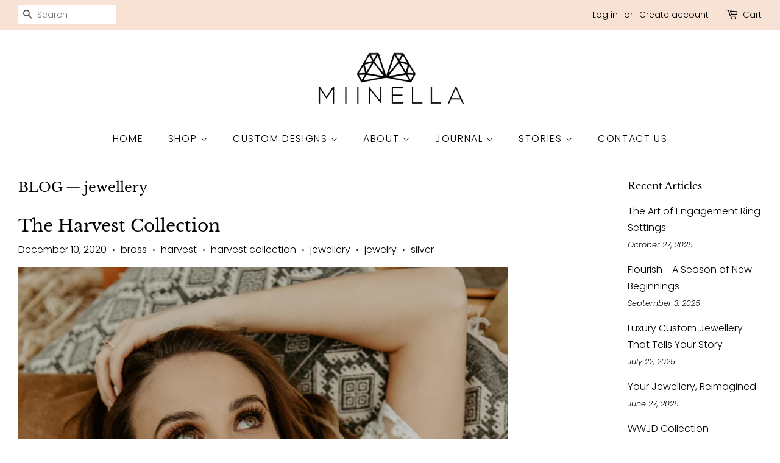

--- FILE ---
content_type: text/html; charset=utf-8
request_url: https://www.miinella.com/blogs/news/tagged/jewellery
body_size: 17259
content:
<!doctype html>
<html class="no-js">
<head>


<meta name="p:domain_verify" content="1d2ff0f55a1f97a16745c0ad0fcaad79"/>
  <meta name="facebook-domain-verification" content="0xibq6ynhoox04wq0vsaueb0ydzvdl" />
  <meta name="facebook-domain-verification" content="l5w76zkz572qxrp4nkbco37gb1pkjr" />
  <!-- Basic page needs ================================================== -->
  <meta charset="utf-8">
  <meta http-equiv="X-UA-Compatible" content="IE=edge,chrome=1">

  

  <!-- Title and description ================================================== -->
  <title>
  BLOG &ndash; Tagged &quot;jewellery&quot; &ndash; Miinella Jewellery
  </title>

  

  <!-- Social meta ================================================== -->
  <!-- /snippets/social-meta-tags.liquid -->




<meta property="og:site_name" content="Miinella Jewellery">
<meta property="og:url" content="https://www.miinella.com/blogs/news/tagged/jewellery">
<meta property="og:title" content="BLOG">
<meta property="og:type" content="website">
<meta property="og:description" content="We design your story through personalised luxury jewellery">

<meta property="og:image" content="http://www.miinella.com/cdn/shop/files/FetedelaRiviere114_1200x1200.jpg?v=1614331948">
<meta property="og:image:secure_url" content="https://www.miinella.com/cdn/shop/files/FetedelaRiviere114_1200x1200.jpg?v=1614331948">


<meta name="twitter:card" content="summary_large_image">
<meta name="twitter:title" content="BLOG">
<meta name="twitter:description" content="We design your story through personalised luxury jewellery">


  <!-- Helpers ================================================== -->
  <link rel="canonical" href="https://www.miinella.com/blogs/news/tagged/jewellery">
  <meta name="viewport" content="width=device-width,initial-scale=1">
  <meta name="theme-color" content="#000000">

  <!-- CSS ================================================== -->
  <link href="//www.miinella.com/cdn/shop/t/6/assets/timber.scss.css?v=130333436930771539901759259268" rel="stylesheet" type="text/css" media="all" />
  <link href="//www.miinella.com/cdn/shop/t/6/assets/theme.scss.css?v=98820615300468342571759259268" rel="stylesheet" type="text/css" media="all" />

  <script>
    window.theme = window.theme || {};

    var theme = {
      strings: {
        addToCart: "Add to Cart",
        soldOut: "Sold Out",
        unavailable: "Unavailable",
        zoomClose: "Close (Esc)",
        zoomPrev: "Previous (Left arrow key)",
        zoomNext: "Next (Right arrow key)",
        addressError: "Error looking up that address",
        addressNoResults: "No results for that address",
        addressQueryLimit: "You have exceeded the Google API usage limit. Consider upgrading to a \u003ca href=\"https:\/\/developers.google.com\/maps\/premium\/usage-limits\"\u003ePremium Plan\u003c\/a\u003e.",
        authError: "There was a problem authenticating your Google Maps API Key."
      },
      settings: {
        // Adding some settings to allow the editor to update correctly when they are changed
        enableWideLayout: true,
        typeAccentTransform: true,
        typeAccentSpacing: true,
        baseFontSize: '16px',
        headerBaseFontSize: '32px',
        accentFontSize: '16px'
      },
      variables: {
        mediaQueryMedium: 'screen and (max-width: 768px)',
        bpSmall: false
      },
      moneyFormat: "R {{amount}}"
    }

    document.documentElement.className = document.documentElement.className.replace('no-js', 'supports-js');
  </script>

  <!-- Header hook for plugins ================================================== -->
  <script>window.performance && window.performance.mark && window.performance.mark('shopify.content_for_header.start');</script><meta name="google-site-verification" content="dbp_VfB5a0BYdN4fl6EtU8dJSJuzsB61JwCprq3pQy4">
<meta name="google-site-verification" content="J-AGZlT7J9I1JzHiETqjqaZ6gpVa6rp8fvSatxLz5Ck">
<meta id="shopify-digital-wallet" name="shopify-digital-wallet" content="/2988572745/digital_wallets/dialog">
<meta name="shopify-checkout-api-token" content="81f5947ba3a3ece861ca7ee9b2eb378d">
<meta id="in-context-paypal-metadata" data-shop-id="2988572745" data-venmo-supported="false" data-environment="production" data-locale="en_US" data-paypal-v4="true" data-currency="ZAR">
<link rel="alternate" type="application/atom+xml" title="Feed" href="/blogs/news/tagged/jewellery.atom" />
<script async="async" src="/checkouts/internal/preloads.js?locale=en-ZA"></script>
<script id="shopify-features" type="application/json">{"accessToken":"81f5947ba3a3ece861ca7ee9b2eb378d","betas":["rich-media-storefront-analytics"],"domain":"www.miinella.com","predictiveSearch":true,"shopId":2988572745,"locale":"en"}</script>
<script>var Shopify = Shopify || {};
Shopify.shop = "miinella-jewellery.myshopify.com";
Shopify.locale = "en";
Shopify.currency = {"active":"ZAR","rate":"1.0"};
Shopify.country = "ZA";
Shopify.theme = {"name":"Minimal","id":44270452809,"schema_name":"Minimal","schema_version":"10.1.1","theme_store_id":380,"role":"main"};
Shopify.theme.handle = "null";
Shopify.theme.style = {"id":null,"handle":null};
Shopify.cdnHost = "www.miinella.com/cdn";
Shopify.routes = Shopify.routes || {};
Shopify.routes.root = "/";</script>
<script type="module">!function(o){(o.Shopify=o.Shopify||{}).modules=!0}(window);</script>
<script>!function(o){function n(){var o=[];function n(){o.push(Array.prototype.slice.apply(arguments))}return n.q=o,n}var t=o.Shopify=o.Shopify||{};t.loadFeatures=n(),t.autoloadFeatures=n()}(window);</script>
<script id="shop-js-analytics" type="application/json">{"pageType":"blog"}</script>
<script defer="defer" async type="module" src="//www.miinella.com/cdn/shopifycloud/shop-js/modules/v2/client.init-shop-cart-sync_D0dqhulL.en.esm.js"></script>
<script defer="defer" async type="module" src="//www.miinella.com/cdn/shopifycloud/shop-js/modules/v2/chunk.common_CpVO7qML.esm.js"></script>
<script type="module">
  await import("//www.miinella.com/cdn/shopifycloud/shop-js/modules/v2/client.init-shop-cart-sync_D0dqhulL.en.esm.js");
await import("//www.miinella.com/cdn/shopifycloud/shop-js/modules/v2/chunk.common_CpVO7qML.esm.js");

  window.Shopify.SignInWithShop?.initShopCartSync?.({"fedCMEnabled":true,"windoidEnabled":true});

</script>
<script>(function() {
  var isLoaded = false;
  function asyncLoad() {
    if (isLoaded) return;
    isLoaded = true;
    var urls = ["https:\/\/chimpstatic.com\/mcjs-connected\/js\/users\/41ebfe9cebea0f13fa7a1a9ad\/35a75e099d23b4271ade759f3.js?shop=miinella-jewellery.myshopify.com","\/\/www.powr.io\/powr.js?powr-token=miinella-jewellery.myshopify.com\u0026external-type=shopify\u0026shop=miinella-jewellery.myshopify.com","https:\/\/static.2-b.io\/se\/2022\/09\/loader.61f6e8.js?shop=miinella-jewellery.myshopify.com"];
    for (var i = 0; i < urls.length; i++) {
      var s = document.createElement('script');
      s.type = 'text/javascript';
      s.async = true;
      s.src = urls[i];
      var x = document.getElementsByTagName('script')[0];
      x.parentNode.insertBefore(s, x);
    }
  };
  if(window.attachEvent) {
    window.attachEvent('onload', asyncLoad);
  } else {
    window.addEventListener('load', asyncLoad, false);
  }
})();</script>
<script id="__st">var __st={"a":2988572745,"offset":7200,"reqid":"84c2c306-99dd-4773-8f14-a685d1e2a9ce-1763786292","pageurl":"www.miinella.com\/blogs\/news\/tagged\/jewellery","s":"blogs-23768858697","u":"3bc6491a2c91","p":"blog","rtyp":"blog","rid":23768858697};</script>
<script>window.ShopifyPaypalV4VisibilityTracking = true;</script>
<script id="captcha-bootstrap">!function(){'use strict';const t='contact',e='account',n='new_comment',o=[[t,t],['blogs',n],['comments',n],[t,'customer']],c=[[e,'customer_login'],[e,'guest_login'],[e,'recover_customer_password'],[e,'create_customer']],r=t=>t.map((([t,e])=>`form[action*='/${t}']:not([data-nocaptcha='true']) input[name='form_type'][value='${e}']`)).join(','),a=t=>()=>t?[...document.querySelectorAll(t)].map((t=>t.form)):[];function s(){const t=[...o],e=r(t);return a(e)}const i='password',u='form_key',d=['recaptcha-v3-token','g-recaptcha-response','h-captcha-response',i],f=()=>{try{return window.sessionStorage}catch{return}},m='__shopify_v',_=t=>t.elements[u];function p(t,e,n=!1){try{const o=window.sessionStorage,c=JSON.parse(o.getItem(e)),{data:r}=function(t){const{data:e,action:n}=t;return t[m]||n?{data:e,action:n}:{data:t,action:n}}(c);for(const[e,n]of Object.entries(r))t.elements[e]&&(t.elements[e].value=n);n&&o.removeItem(e)}catch(o){console.error('form repopulation failed',{error:o})}}const l='form_type',E='cptcha';function T(t){t.dataset[E]=!0}const w=window,h=w.document,L='Shopify',v='ce_forms',y='captcha';let A=!1;((t,e)=>{const n=(g='f06e6c50-85a8-45c8-87d0-21a2b65856fe',I='https://cdn.shopify.com/shopifycloud/storefront-forms-hcaptcha/ce_storefront_forms_captcha_hcaptcha.v1.5.2.iife.js',D={infoText:'Protected by hCaptcha',privacyText:'Privacy',termsText:'Terms'},(t,e,n)=>{const o=w[L][v],c=o.bindForm;if(c)return c(t,g,e,D).then(n);var r;o.q.push([[t,g,e,D],n]),r=I,A||(h.body.append(Object.assign(h.createElement('script'),{id:'captcha-provider',async:!0,src:r})),A=!0)});var g,I,D;w[L]=w[L]||{},w[L][v]=w[L][v]||{},w[L][v].q=[],w[L][y]=w[L][y]||{},w[L][y].protect=function(t,e){n(t,void 0,e),T(t)},Object.freeze(w[L][y]),function(t,e,n,w,h,L){const[v,y,A,g]=function(t,e,n){const i=e?o:[],u=t?c:[],d=[...i,...u],f=r(d),m=r(i),_=r(d.filter((([t,e])=>n.includes(e))));return[a(f),a(m),a(_),s()]}(w,h,L),I=t=>{const e=t.target;return e instanceof HTMLFormElement?e:e&&e.form},D=t=>v().includes(t);t.addEventListener('submit',(t=>{const e=I(t);if(!e)return;const n=D(e)&&!e.dataset.hcaptchaBound&&!e.dataset.recaptchaBound,o=_(e),c=g().includes(e)&&(!o||!o.value);(n||c)&&t.preventDefault(),c&&!n&&(function(t){try{if(!f())return;!function(t){const e=f();if(!e)return;const n=_(t);if(!n)return;const o=n.value;o&&e.removeItem(o)}(t);const e=Array.from(Array(32),(()=>Math.random().toString(36)[2])).join('');!function(t,e){_(t)||t.append(Object.assign(document.createElement('input'),{type:'hidden',name:u})),t.elements[u].value=e}(t,e),function(t,e){const n=f();if(!n)return;const o=[...t.querySelectorAll(`input[type='${i}']`)].map((({name:t})=>t)),c=[...d,...o],r={};for(const[a,s]of new FormData(t).entries())c.includes(a)||(r[a]=s);n.setItem(e,JSON.stringify({[m]:1,action:t.action,data:r}))}(t,e)}catch(e){console.error('failed to persist form',e)}}(e),e.submit())}));const S=(t,e)=>{t&&!t.dataset[E]&&(n(t,e.some((e=>e===t))),T(t))};for(const o of['focusin','change'])t.addEventListener(o,(t=>{const e=I(t);D(e)&&S(e,y())}));const B=e.get('form_key'),M=e.get(l),P=B&&M;t.addEventListener('DOMContentLoaded',(()=>{const t=y();if(P)for(const e of t)e.elements[l].value===M&&p(e,B);[...new Set([...A(),...v().filter((t=>'true'===t.dataset.shopifyCaptcha))])].forEach((e=>S(e,t)))}))}(h,new URLSearchParams(w.location.search),n,t,e,['guest_login'])})(!0,!0)}();</script>
<script integrity="sha256-52AcMU7V7pcBOXWImdc/TAGTFKeNjmkeM1Pvks/DTgc=" data-source-attribution="shopify.loadfeatures" defer="defer" src="//www.miinella.com/cdn/shopifycloud/storefront/assets/storefront/load_feature-81c60534.js" crossorigin="anonymous"></script>
<script data-source-attribution="shopify.dynamic_checkout.dynamic.init">var Shopify=Shopify||{};Shopify.PaymentButton=Shopify.PaymentButton||{isStorefrontPortableWallets:!0,init:function(){window.Shopify.PaymentButton.init=function(){};var t=document.createElement("script");t.src="https://www.miinella.com/cdn/shopifycloud/portable-wallets/latest/portable-wallets.en.js",t.type="module",document.head.appendChild(t)}};
</script>
<script data-source-attribution="shopify.dynamic_checkout.buyer_consent">
  function portableWalletsHideBuyerConsent(e){var t=document.getElementById("shopify-buyer-consent"),n=document.getElementById("shopify-subscription-policy-button");t&&n&&(t.classList.add("hidden"),t.setAttribute("aria-hidden","true"),n.removeEventListener("click",e))}function portableWalletsShowBuyerConsent(e){var t=document.getElementById("shopify-buyer-consent"),n=document.getElementById("shopify-subscription-policy-button");t&&n&&(t.classList.remove("hidden"),t.removeAttribute("aria-hidden"),n.addEventListener("click",e))}window.Shopify?.PaymentButton&&(window.Shopify.PaymentButton.hideBuyerConsent=portableWalletsHideBuyerConsent,window.Shopify.PaymentButton.showBuyerConsent=portableWalletsShowBuyerConsent);
</script>
<script data-source-attribution="shopify.dynamic_checkout.cart.bootstrap">document.addEventListener("DOMContentLoaded",(function(){function t(){return document.querySelector("shopify-accelerated-checkout-cart, shopify-accelerated-checkout")}if(t())Shopify.PaymentButton.init();else{new MutationObserver((function(e,n){t()&&(Shopify.PaymentButton.init(),n.disconnect())})).observe(document.body,{childList:!0,subtree:!0})}}));
</script>
<link id="shopify-accelerated-checkout-styles" rel="stylesheet" media="screen" href="https://www.miinella.com/cdn/shopifycloud/portable-wallets/latest/accelerated-checkout-backwards-compat.css" crossorigin="anonymous">
<style id="shopify-accelerated-checkout-cart">
        #shopify-buyer-consent {
  margin-top: 1em;
  display: inline-block;
  width: 100%;
}

#shopify-buyer-consent.hidden {
  display: none;
}

#shopify-subscription-policy-button {
  background: none;
  border: none;
  padding: 0;
  text-decoration: underline;
  font-size: inherit;
  cursor: pointer;
}

#shopify-subscription-policy-button::before {
  box-shadow: none;
}

      </style>

<script>window.performance && window.performance.mark && window.performance.mark('shopify.content_for_header.end');</script>

  <script src="//www.miinella.com/cdn/shop/t/6/assets/jquery-2.2.3.min.js?v=58211863146907186831552936848" type="text/javascript"></script>

  <script src="//www.miinella.com/cdn/shop/t/6/assets/lazysizes.min.js?v=177476512571513845041552936848" async="async"></script>

  
  

<!--Gem_Page_Header_Script-->
    


<!--End_Gem_Page_Header_Script-->



    

    
  
<link href="https://monorail-edge.shopifysvc.com" rel="dns-prefetch">
<script>(function(){if ("sendBeacon" in navigator && "performance" in window) {try {var session_token_from_headers = performance.getEntriesByType('navigation')[0].serverTiming.find(x => x.name == '_s').description;} catch {var session_token_from_headers = undefined;}var session_cookie_matches = document.cookie.match(/_shopify_s=([^;]*)/);var session_token_from_cookie = session_cookie_matches && session_cookie_matches.length === 2 ? session_cookie_matches[1] : "";var session_token = session_token_from_headers || session_token_from_cookie || "";function handle_abandonment_event(e) {var entries = performance.getEntries().filter(function(entry) {return /monorail-edge.shopifysvc.com/.test(entry.name);});if (!window.abandonment_tracked && entries.length === 0) {window.abandonment_tracked = true;var currentMs = Date.now();var navigation_start = performance.timing.navigationStart;var payload = {shop_id: 2988572745,url: window.location.href,navigation_start,duration: currentMs - navigation_start,session_token,page_type: "blog"};window.navigator.sendBeacon("https://monorail-edge.shopifysvc.com/v1/produce", JSON.stringify({schema_id: "online_store_buyer_site_abandonment/1.1",payload: payload,metadata: {event_created_at_ms: currentMs,event_sent_at_ms: currentMs}}));}}window.addEventListener('pagehide', handle_abandonment_event);}}());</script>
<script id="web-pixels-manager-setup">(function e(e,d,r,n,o){if(void 0===o&&(o={}),!Boolean(null===(a=null===(i=window.Shopify)||void 0===i?void 0:i.analytics)||void 0===a?void 0:a.replayQueue)){var i,a;window.Shopify=window.Shopify||{};var t=window.Shopify;t.analytics=t.analytics||{};var s=t.analytics;s.replayQueue=[],s.publish=function(e,d,r){return s.replayQueue.push([e,d,r]),!0};try{self.performance.mark("wpm:start")}catch(e){}var l=function(){var e={modern:/Edge?\/(1{2}[4-9]|1[2-9]\d|[2-9]\d{2}|\d{4,})\.\d+(\.\d+|)|Firefox\/(1{2}[4-9]|1[2-9]\d|[2-9]\d{2}|\d{4,})\.\d+(\.\d+|)|Chrom(ium|e)\/(9{2}|\d{3,})\.\d+(\.\d+|)|(Maci|X1{2}).+ Version\/(15\.\d+|(1[6-9]|[2-9]\d|\d{3,})\.\d+)([,.]\d+|)( \(\w+\)|)( Mobile\/\w+|) Safari\/|Chrome.+OPR\/(9{2}|\d{3,})\.\d+\.\d+|(CPU[ +]OS|iPhone[ +]OS|CPU[ +]iPhone|CPU IPhone OS|CPU iPad OS)[ +]+(15[._]\d+|(1[6-9]|[2-9]\d|\d{3,})[._]\d+)([._]\d+|)|Android:?[ /-](13[3-9]|1[4-9]\d|[2-9]\d{2}|\d{4,})(\.\d+|)(\.\d+|)|Android.+Firefox\/(13[5-9]|1[4-9]\d|[2-9]\d{2}|\d{4,})\.\d+(\.\d+|)|Android.+Chrom(ium|e)\/(13[3-9]|1[4-9]\d|[2-9]\d{2}|\d{4,})\.\d+(\.\d+|)|SamsungBrowser\/([2-9]\d|\d{3,})\.\d+/,legacy:/Edge?\/(1[6-9]|[2-9]\d|\d{3,})\.\d+(\.\d+|)|Firefox\/(5[4-9]|[6-9]\d|\d{3,})\.\d+(\.\d+|)|Chrom(ium|e)\/(5[1-9]|[6-9]\d|\d{3,})\.\d+(\.\d+|)([\d.]+$|.*Safari\/(?![\d.]+ Edge\/[\d.]+$))|(Maci|X1{2}).+ Version\/(10\.\d+|(1[1-9]|[2-9]\d|\d{3,})\.\d+)([,.]\d+|)( \(\w+\)|)( Mobile\/\w+|) Safari\/|Chrome.+OPR\/(3[89]|[4-9]\d|\d{3,})\.\d+\.\d+|(CPU[ +]OS|iPhone[ +]OS|CPU[ +]iPhone|CPU IPhone OS|CPU iPad OS)[ +]+(10[._]\d+|(1[1-9]|[2-9]\d|\d{3,})[._]\d+)([._]\d+|)|Android:?[ /-](13[3-9]|1[4-9]\d|[2-9]\d{2}|\d{4,})(\.\d+|)(\.\d+|)|Mobile Safari.+OPR\/([89]\d|\d{3,})\.\d+\.\d+|Android.+Firefox\/(13[5-9]|1[4-9]\d|[2-9]\d{2}|\d{4,})\.\d+(\.\d+|)|Android.+Chrom(ium|e)\/(13[3-9]|1[4-9]\d|[2-9]\d{2}|\d{4,})\.\d+(\.\d+|)|Android.+(UC? ?Browser|UCWEB|U3)[ /]?(15\.([5-9]|\d{2,})|(1[6-9]|[2-9]\d|\d{3,})\.\d+)\.\d+|SamsungBrowser\/(5\.\d+|([6-9]|\d{2,})\.\d+)|Android.+MQ{2}Browser\/(14(\.(9|\d{2,})|)|(1[5-9]|[2-9]\d|\d{3,})(\.\d+|))(\.\d+|)|K[Aa][Ii]OS\/(3\.\d+|([4-9]|\d{2,})\.\d+)(\.\d+|)/},d=e.modern,r=e.legacy,n=navigator.userAgent;return n.match(d)?"modern":n.match(r)?"legacy":"unknown"}(),u="modern"===l?"modern":"legacy",c=(null!=n?n:{modern:"",legacy:""})[u],f=function(e){return[e.baseUrl,"/wpm","/b",e.hashVersion,"modern"===e.buildTarget?"m":"l",".js"].join("")}({baseUrl:d,hashVersion:r,buildTarget:u}),m=function(e){var d=e.version,r=e.bundleTarget,n=e.surface,o=e.pageUrl,i=e.monorailEndpoint;return{emit:function(e){var a=e.status,t=e.errorMsg,s=(new Date).getTime(),l=JSON.stringify({metadata:{event_sent_at_ms:s},events:[{schema_id:"web_pixels_manager_load/3.1",payload:{version:d,bundle_target:r,page_url:o,status:a,surface:n,error_msg:t},metadata:{event_created_at_ms:s}}]});if(!i)return console&&console.warn&&console.warn("[Web Pixels Manager] No Monorail endpoint provided, skipping logging."),!1;try{return self.navigator.sendBeacon.bind(self.navigator)(i,l)}catch(e){}var u=new XMLHttpRequest;try{return u.open("POST",i,!0),u.setRequestHeader("Content-Type","text/plain"),u.send(l),!0}catch(e){return console&&console.warn&&console.warn("[Web Pixels Manager] Got an unhandled error while logging to Monorail."),!1}}}}({version:r,bundleTarget:l,surface:e.surface,pageUrl:self.location.href,monorailEndpoint:e.monorailEndpoint});try{o.browserTarget=l,function(e){var d=e.src,r=e.async,n=void 0===r||r,o=e.onload,i=e.onerror,a=e.sri,t=e.scriptDataAttributes,s=void 0===t?{}:t,l=document.createElement("script"),u=document.querySelector("head"),c=document.querySelector("body");if(l.async=n,l.src=d,a&&(l.integrity=a,l.crossOrigin="anonymous"),s)for(var f in s)if(Object.prototype.hasOwnProperty.call(s,f))try{l.dataset[f]=s[f]}catch(e){}if(o&&l.addEventListener("load",o),i&&l.addEventListener("error",i),u)u.appendChild(l);else{if(!c)throw new Error("Did not find a head or body element to append the script");c.appendChild(l)}}({src:f,async:!0,onload:function(){if(!function(){var e,d;return Boolean(null===(d=null===(e=window.Shopify)||void 0===e?void 0:e.analytics)||void 0===d?void 0:d.initialized)}()){var d=window.webPixelsManager.init(e)||void 0;if(d){var r=window.Shopify.analytics;r.replayQueue.forEach((function(e){var r=e[0],n=e[1],o=e[2];d.publishCustomEvent(r,n,o)})),r.replayQueue=[],r.publish=d.publishCustomEvent,r.visitor=d.visitor,r.initialized=!0}}},onerror:function(){return m.emit({status:"failed",errorMsg:"".concat(f," has failed to load")})},sri:function(e){var d=/^sha384-[A-Za-z0-9+/=]+$/;return"string"==typeof e&&d.test(e)}(c)?c:"",scriptDataAttributes:o}),m.emit({status:"loading"})}catch(e){m.emit({status:"failed",errorMsg:(null==e?void 0:e.message)||"Unknown error"})}}})({shopId: 2988572745,storefrontBaseUrl: "https://www.miinella.com",extensionsBaseUrl: "https://extensions.shopifycdn.com/cdn/shopifycloud/web-pixels-manager",monorailEndpoint: "https://monorail-edge.shopifysvc.com/unstable/produce_batch",surface: "storefront-renderer",enabledBetaFlags: ["2dca8a86"],webPixelsConfigList: [{"id":"867238184","configuration":"{\"config\":\"{\\\"pixel_id\\\":\\\"GT-WB29FV3\\\",\\\"target_country\\\":\\\"ZA\\\",\\\"gtag_events\\\":[{\\\"type\\\":\\\"purchase\\\",\\\"action_label\\\":\\\"MC-V6VXVDLQ6X\\\"},{\\\"type\\\":\\\"page_view\\\",\\\"action_label\\\":\\\"MC-V6VXVDLQ6X\\\"},{\\\"type\\\":\\\"view_item\\\",\\\"action_label\\\":\\\"MC-V6VXVDLQ6X\\\"}],\\\"enable_monitoring_mode\\\":false}\"}","eventPayloadVersion":"v1","runtimeContext":"OPEN","scriptVersion":"b2a88bafab3e21179ed38636efcd8a93","type":"APP","apiClientId":1780363,"privacyPurposes":[],"dataSharingAdjustments":{"protectedCustomerApprovalScopes":["read_customer_address","read_customer_email","read_customer_name","read_customer_personal_data","read_customer_phone"]}},{"id":"370901288","configuration":"{\"pixel_id\":\"763341105128823\",\"pixel_type\":\"facebook_pixel\",\"metaapp_system_user_token\":\"-\"}","eventPayloadVersion":"v1","runtimeContext":"OPEN","scriptVersion":"ca16bc87fe92b6042fbaa3acc2fbdaa6","type":"APP","apiClientId":2329312,"privacyPurposes":["ANALYTICS","MARKETING","SALE_OF_DATA"],"dataSharingAdjustments":{"protectedCustomerApprovalScopes":["read_customer_address","read_customer_email","read_customer_name","read_customer_personal_data","read_customer_phone"]}},{"id":"shopify-app-pixel","configuration":"{}","eventPayloadVersion":"v1","runtimeContext":"STRICT","scriptVersion":"0450","apiClientId":"shopify-pixel","type":"APP","privacyPurposes":["ANALYTICS","MARKETING"]},{"id":"shopify-custom-pixel","eventPayloadVersion":"v1","runtimeContext":"LAX","scriptVersion":"0450","apiClientId":"shopify-pixel","type":"CUSTOM","privacyPurposes":["ANALYTICS","MARKETING"]}],isMerchantRequest: false,initData: {"shop":{"name":"Miinella Jewellery","paymentSettings":{"currencyCode":"ZAR"},"myshopifyDomain":"miinella-jewellery.myshopify.com","countryCode":"ZA","storefrontUrl":"https:\/\/www.miinella.com"},"customer":null,"cart":null,"checkout":null,"productVariants":[],"purchasingCompany":null},},"https://www.miinella.com/cdn","ae1676cfwd2530674p4253c800m34e853cb",{"modern":"","legacy":""},{"shopId":"2988572745","storefrontBaseUrl":"https:\/\/www.miinella.com","extensionBaseUrl":"https:\/\/extensions.shopifycdn.com\/cdn\/shopifycloud\/web-pixels-manager","surface":"storefront-renderer","enabledBetaFlags":"[\"2dca8a86\"]","isMerchantRequest":"false","hashVersion":"ae1676cfwd2530674p4253c800m34e853cb","publish":"custom","events":"[[\"page_viewed\",{}]]"});</script><script>
  window.ShopifyAnalytics = window.ShopifyAnalytics || {};
  window.ShopifyAnalytics.meta = window.ShopifyAnalytics.meta || {};
  window.ShopifyAnalytics.meta.currency = 'ZAR';
  var meta = {"page":{"pageType":"blog","resourceType":"blog","resourceId":23768858697}};
  for (var attr in meta) {
    window.ShopifyAnalytics.meta[attr] = meta[attr];
  }
</script>
<script class="analytics">
  (function () {
    var customDocumentWrite = function(content) {
      var jquery = null;

      if (window.jQuery) {
        jquery = window.jQuery;
      } else if (window.Checkout && window.Checkout.$) {
        jquery = window.Checkout.$;
      }

      if (jquery) {
        jquery('body').append(content);
      }
    };

    var hasLoggedConversion = function(token) {
      if (token) {
        return document.cookie.indexOf('loggedConversion=' + token) !== -1;
      }
      return false;
    }

    var setCookieIfConversion = function(token) {
      if (token) {
        var twoMonthsFromNow = new Date(Date.now());
        twoMonthsFromNow.setMonth(twoMonthsFromNow.getMonth() + 2);

        document.cookie = 'loggedConversion=' + token + '; expires=' + twoMonthsFromNow;
      }
    }

    var trekkie = window.ShopifyAnalytics.lib = window.trekkie = window.trekkie || [];
    if (trekkie.integrations) {
      return;
    }
    trekkie.methods = [
      'identify',
      'page',
      'ready',
      'track',
      'trackForm',
      'trackLink'
    ];
    trekkie.factory = function(method) {
      return function() {
        var args = Array.prototype.slice.call(arguments);
        args.unshift(method);
        trekkie.push(args);
        return trekkie;
      };
    };
    for (var i = 0; i < trekkie.methods.length; i++) {
      var key = trekkie.methods[i];
      trekkie[key] = trekkie.factory(key);
    }
    trekkie.load = function(config) {
      trekkie.config = config || {};
      trekkie.config.initialDocumentCookie = document.cookie;
      var first = document.getElementsByTagName('script')[0];
      var script = document.createElement('script');
      script.type = 'text/javascript';
      script.onerror = function(e) {
        var scriptFallback = document.createElement('script');
        scriptFallback.type = 'text/javascript';
        scriptFallback.onerror = function(error) {
                var Monorail = {
      produce: function produce(monorailDomain, schemaId, payload) {
        var currentMs = new Date().getTime();
        var event = {
          schema_id: schemaId,
          payload: payload,
          metadata: {
            event_created_at_ms: currentMs,
            event_sent_at_ms: currentMs
          }
        };
        return Monorail.sendRequest("https://" + monorailDomain + "/v1/produce", JSON.stringify(event));
      },
      sendRequest: function sendRequest(endpointUrl, payload) {
        // Try the sendBeacon API
        if (window && window.navigator && typeof window.navigator.sendBeacon === 'function' && typeof window.Blob === 'function' && !Monorail.isIos12()) {
          var blobData = new window.Blob([payload], {
            type: 'text/plain'
          });

          if (window.navigator.sendBeacon(endpointUrl, blobData)) {
            return true;
          } // sendBeacon was not successful

        } // XHR beacon

        var xhr = new XMLHttpRequest();

        try {
          xhr.open('POST', endpointUrl);
          xhr.setRequestHeader('Content-Type', 'text/plain');
          xhr.send(payload);
        } catch (e) {
          console.log(e);
        }

        return false;
      },
      isIos12: function isIos12() {
        return window.navigator.userAgent.lastIndexOf('iPhone; CPU iPhone OS 12_') !== -1 || window.navigator.userAgent.lastIndexOf('iPad; CPU OS 12_') !== -1;
      }
    };
    Monorail.produce('monorail-edge.shopifysvc.com',
      'trekkie_storefront_load_errors/1.1',
      {shop_id: 2988572745,
      theme_id: 44270452809,
      app_name: "storefront",
      context_url: window.location.href,
      source_url: "//www.miinella.com/cdn/s/trekkie.storefront.3c703df509f0f96f3237c9daa54e2777acf1a1dd.min.js"});

        };
        scriptFallback.async = true;
        scriptFallback.src = '//www.miinella.com/cdn/s/trekkie.storefront.3c703df509f0f96f3237c9daa54e2777acf1a1dd.min.js';
        first.parentNode.insertBefore(scriptFallback, first);
      };
      script.async = true;
      script.src = '//www.miinella.com/cdn/s/trekkie.storefront.3c703df509f0f96f3237c9daa54e2777acf1a1dd.min.js';
      first.parentNode.insertBefore(script, first);
    };
    trekkie.load(
      {"Trekkie":{"appName":"storefront","development":false,"defaultAttributes":{"shopId":2988572745,"isMerchantRequest":null,"themeId":44270452809,"themeCityHash":"7068316162037860578","contentLanguage":"en","currency":"ZAR","eventMetadataId":"f817513e-3045-4e30-94d9-da0a5aaff9a1"},"isServerSideCookieWritingEnabled":true,"monorailRegion":"shop_domain","enabledBetaFlags":["f0df213a"]},"Session Attribution":{},"S2S":{"facebookCapiEnabled":true,"source":"trekkie-storefront-renderer","apiClientId":580111}}
    );

    var loaded = false;
    trekkie.ready(function() {
      if (loaded) return;
      loaded = true;

      window.ShopifyAnalytics.lib = window.trekkie;

      var originalDocumentWrite = document.write;
      document.write = customDocumentWrite;
      try { window.ShopifyAnalytics.merchantGoogleAnalytics.call(this); } catch(error) {};
      document.write = originalDocumentWrite;

      window.ShopifyAnalytics.lib.page(null,{"pageType":"blog","resourceType":"blog","resourceId":23768858697,"shopifyEmitted":true});

      var match = window.location.pathname.match(/checkouts\/(.+)\/(thank_you|post_purchase)/)
      var token = match? match[1]: undefined;
      if (!hasLoggedConversion(token)) {
        setCookieIfConversion(token);
        
      }
    });


        var eventsListenerScript = document.createElement('script');
        eventsListenerScript.async = true;
        eventsListenerScript.src = "//www.miinella.com/cdn/shopifycloud/storefront/assets/shop_events_listener-3da45d37.js";
        document.getElementsByTagName('head')[0].appendChild(eventsListenerScript);

})();</script>
<script
  defer
  src="https://www.miinella.com/cdn/shopifycloud/perf-kit/shopify-perf-kit-2.1.2.min.js"
  data-application="storefront-renderer"
  data-shop-id="2988572745"
  data-render-region="gcp-us-central1"
  data-page-type="blog"
  data-theme-instance-id="44270452809"
  data-theme-name="Minimal"
  data-theme-version="10.1.1"
  data-monorail-region="shop_domain"
  data-resource-timing-sampling-rate="10"
  data-shs="true"
  data-shs-beacon="true"
  data-shs-export-with-fetch="true"
  data-shs-logs-sample-rate="1"
></script>
</head>

<body id="blog" class="template-blog" >

  <div id="shopify-section-header" class="shopify-section"><style>
  .logo__image-wrapper {
    max-width: 250px;
  }
  /*================= If logo is above navigation ================== */
  
    .site-nav {
      
      margin-top: 30px;
    }

    
      .logo__image-wrapper {
        margin: 0 auto;
      }
    
  

  /*============ If logo is on the same line as navigation ============ */
  


  
</style>

<div data-section-id="header" data-section-type="header-section">
  <div class="header-bar">
    <div class="wrapper medium-down--hide">
      <div class="post-large--display-table">

        
          <div class="header-bar__left post-large--display-table-cell">

            

            

            
              <div class="header-bar__module header-bar__search">
                


  <form action="/search" method="get" class="header-bar__search-form clearfix" role="search">
    
    <button type="submit" class="btn btn--search icon-fallback-text header-bar__search-submit">
      <span class="icon icon-search" aria-hidden="true"></span>
      <span class="fallback-text">Search</span>
    </button>
    <input type="search" name="q" value="" aria-label="Search" class="header-bar__search-input" placeholder="Search">
  </form>


              </div>
            

          </div>
        

        <div class="header-bar__right post-large--display-table-cell">

          
            <ul class="header-bar__module header-bar__module--list">
              
                <li>
                  <a href="https://shopify.com/2988572745/account?locale=en&amp;region_country=ZA" id="customer_login_link">Log in</a>
                </li>
                <li>or</li>
                <li>
                  <a href="https://shopify.com/2988572745/account?locale=en" id="customer_register_link">Create account</a>
                </li>
              
            </ul>
          

          <div class="header-bar__module">
            <span class="header-bar__sep" aria-hidden="true"></span>
            <a href="/cart" class="cart-page-link">
              <span class="icon icon-cart header-bar__cart-icon" aria-hidden="true"></span>
            </a>
          </div>

          <div class="header-bar__module">
            <a href="/cart" class="cart-page-link">
              Cart
              <span class="cart-count header-bar__cart-count hidden-count">0</span>
            </a>
          </div>

          
            
          

        </div>
      </div>
    </div>

    <div class="wrapper post-large--hide announcement-bar--mobile">
      
    </div>

    <div class="wrapper post-large--hide">
      
        <button type="button" class="mobile-nav-trigger" id="MobileNavTrigger" aria-controls="MobileNav" aria-expanded="false">
          <span class="icon icon-hamburger" aria-hidden="true"></span>
          Menu
        </button>
      
      <a href="/cart" class="cart-page-link mobile-cart-page-link">
        <span class="icon icon-cart header-bar__cart-icon" aria-hidden="true"></span>
        Cart <span class="cart-count hidden-count">0</span>
      </a>
    </div>
    <nav role="navigation">
  <ul id="MobileNav" class="mobile-nav post-large--hide">
    
      
        <li class="mobile-nav__link">
          <a
            href="/"
            class="mobile-nav"
            >
            Home
          </a>
        </li>
      
    
      
        
        <li class="mobile-nav__link" aria-haspopup="true">
          <a
            href="/collections/all"
            class="mobile-nav__sublist-trigger"
            aria-controls="MobileNav-Parent-2"
            aria-expanded="false">
            Shop
            <span class="icon-fallback-text mobile-nav__sublist-expand" aria-hidden="true">
  <span class="icon icon-plus" aria-hidden="true"></span>
  <span class="fallback-text">+</span>
</span>
<span class="icon-fallback-text mobile-nav__sublist-contract" aria-hidden="true">
  <span class="icon icon-minus" aria-hidden="true"></span>
  <span class="fallback-text">-</span>
</span>

          </a>
          <ul
            id="MobileNav-Parent-2"
            class="mobile-nav__sublist">
            
              <li class="mobile-nav__sublist-link ">
                <a href="/collections/all" class="site-nav__link">All <span class="visually-hidden">Shop</span></a>
              </li>
            
            
              
                
                <li class="mobile-nav__sublist-link">
                  <a
                    href="/collections/all-ladies-jewellery"
                    class="mobile-nav__sublist-trigger"
                    aria-controls="MobileNav-Child-2-1"
                    aria-expanded="false"
                    >
                    Women
                    <span class="icon-fallback-text mobile-nav__sublist-expand" aria-hidden="true">
  <span class="icon icon-plus" aria-hidden="true"></span>
  <span class="fallback-text">+</span>
</span>
<span class="icon-fallback-text mobile-nav__sublist-contract" aria-hidden="true">
  <span class="icon icon-minus" aria-hidden="true"></span>
  <span class="fallback-text">-</span>
</span>

                  </a>
                  <ul
                    id="MobileNav-Child-2-1"
                    class="mobile-nav__sublist mobile-nav__sublist--grandchilds">
                    
                      <li class="mobile-nav__sublist-link">
                        <a
                          href="/collections/wedding-bands"
                          >
                          Wedding Bands
                        </a>
                      </li>
                    
                      <li class="mobile-nav__sublist-link">
                        <a
                          href="/collections/ladies-rings"
                          >
                          Rings
                        </a>
                      </li>
                    
                      <li class="mobile-nav__sublist-link">
                        <a
                          href="/collections/necklaces"
                          >
                          Necklaces
                        </a>
                      </li>
                    
                      <li class="mobile-nav__sublist-link">
                        <a
                          href="/collections/earrings-1"
                          >
                          Earrings
                        </a>
                      </li>
                    
                      <li class="mobile-nav__sublist-link">
                        <a
                          href="/collections/bracelet"
                          >
                          Bracelets
                        </a>
                      </li>
                    
                      <li class="mobile-nav__sublist-link">
                        <a
                          href="/collections/anklets"
                          >
                          Anklets
                        </a>
                      </li>
                    
                  </ul>
                </li>
              
            
              
                
                <li class="mobile-nav__sublist-link">
                  <a
                    href="/collections/men-1"
                    class="mobile-nav__sublist-trigger"
                    aria-controls="MobileNav-Child-2-2"
                    aria-expanded="false"
                    >
                    Men
                    <span class="icon-fallback-text mobile-nav__sublist-expand" aria-hidden="true">
  <span class="icon icon-plus" aria-hidden="true"></span>
  <span class="fallback-text">+</span>
</span>
<span class="icon-fallback-text mobile-nav__sublist-contract" aria-hidden="true">
  <span class="icon icon-minus" aria-hidden="true"></span>
  <span class="fallback-text">-</span>
</span>

                  </a>
                  <ul
                    id="MobileNav-Child-2-2"
                    class="mobile-nav__sublist mobile-nav__sublist--grandchilds">
                    
                      <li class="mobile-nav__sublist-link">
                        <a
                          href="/collections/mens-wedding-bands"
                          >
                          Rings
                        </a>
                      </li>
                    
                      <li class="mobile-nav__sublist-link">
                        <a
                          href="/collections/signet-rings"
                          >
                          Signet Ring
                        </a>
                      </li>
                    
                      <li class="mobile-nav__sublist-link">
                        <a
                          href="/collections/tieclips"
                          >
                          Tie clips
                        </a>
                      </li>
                    
                      <li class="mobile-nav__sublist-link">
                        <a
                          href="/collections/cufflinks"
                          >
                          Cufflinks
                        </a>
                      </li>
                    
                  </ul>
                </li>
              
            
              
                
                <li class="mobile-nav__sublist-link">
                  <a
                    href="/collections/luxury-rings"
                    class="mobile-nav__sublist-trigger"
                    aria-controls="MobileNav-Child-2-3"
                    aria-expanded="false"
                    >
                    Wedding/Bridal
                    <span class="icon-fallback-text mobile-nav__sublist-expand" aria-hidden="true">
  <span class="icon icon-plus" aria-hidden="true"></span>
  <span class="fallback-text">+</span>
</span>
<span class="icon-fallback-text mobile-nav__sublist-contract" aria-hidden="true">
  <span class="icon icon-minus" aria-hidden="true"></span>
  <span class="fallback-text">-</span>
</span>

                  </a>
                  <ul
                    id="MobileNav-Child-2-3"
                    class="mobile-nav__sublist mobile-nav__sublist--grandchilds">
                    
                      <li class="mobile-nav__sublist-link">
                        <a
                          href="/collections/luxury-rings"
                          >
                          Engagement Rings
                        </a>
                      </li>
                    
                      <li class="mobile-nav__sublist-link">
                        <a
                          href="/collections/wedding-bands"
                          >
                          Woman&#39;s Wedding Bands
                        </a>
                      </li>
                    
                      <li class="mobile-nav__sublist-link">
                        <a
                          href="/collections/mens-wedding-bands"
                          >
                          Men&#39;s Wedding Bands
                        </a>
                      </li>
                    
                      <li class="mobile-nav__sublist-link">
                        <a
                          href="/collections/accessories"
                          >
                          Accessories
                        </a>
                      </li>
                    
                  </ul>
                </li>
              
            
              
                
                <li class="mobile-nav__sublist-link">
                  <a
                    href="/collections/the-pure-collection"
                    class="mobile-nav__sublist-trigger"
                    aria-controls="MobileNav-Child-2-4"
                    aria-expanded="false"
                    >
                    Collections
                    <span class="icon-fallback-text mobile-nav__sublist-expand" aria-hidden="true">
  <span class="icon icon-plus" aria-hidden="true"></span>
  <span class="fallback-text">+</span>
</span>
<span class="icon-fallback-text mobile-nav__sublist-contract" aria-hidden="true">
  <span class="icon icon-minus" aria-hidden="true"></span>
  <span class="fallback-text">-</span>
</span>

                  </a>
                  <ul
                    id="MobileNav-Child-2-4"
                    class="mobile-nav__sublist mobile-nav__sublist--grandchilds">
                    
                      <li class="mobile-nav__sublist-link">
                        <a
                          href="/collections/womb-pendant"
                          >
                          In His Image (Birthstones)
                        </a>
                      </li>
                    
                      <li class="mobile-nav__sublist-link">
                        <a
                          href="/collections/what-would-jesus-do"
                          >
                          The WWJD Collection
                        </a>
                      </li>
                    
                      <li class="mobile-nav__sublist-link">
                        <a
                          href="/collections/the-fruitful-collection"
                          >
                          The Fruitful Collection
                        </a>
                      </li>
                    
                      <li class="mobile-nav__sublist-link">
                        <a
                          href="/collections/the-pure-collection"
                          >
                          The Pure Collection
                        </a>
                      </li>
                    
                      <li class="mobile-nav__sublist-link">
                        <a
                          href="/collections/simone-x-miinella"
                          >
                          The Harvest Collection by Simone
                        </a>
                      </li>
                    
                      <li class="mobile-nav__sublist-link">
                        <a
                          href="/collections/the-eden-collection"
                          >
                          The Eden Collection
                        </a>
                      </li>
                    
                      <li class="mobile-nav__sublist-link">
                        <a
                          href="/collections/jardin-collection"
                          >
                          The Jardin Collection
                        </a>
                      </li>
                    
                  </ul>
                </li>
              
            
              
                
                <li class="mobile-nav__sublist-link">
                  <a
                    href="/collections"
                    class="mobile-nav__sublist-trigger"
                    aria-controls="MobileNav-Child-2-5"
                    aria-expanded="false"
                    >
                    Shop Gifts
                    <span class="icon-fallback-text mobile-nav__sublist-expand" aria-hidden="true">
  <span class="icon icon-plus" aria-hidden="true"></span>
  <span class="fallback-text">+</span>
</span>
<span class="icon-fallback-text mobile-nav__sublist-contract" aria-hidden="true">
  <span class="icon icon-minus" aria-hidden="true"></span>
  <span class="fallback-text">-</span>
</span>

                  </a>
                  <ul
                    id="MobileNav-Child-2-5"
                    class="mobile-nav__sublist mobile-nav__sublist--grandchilds">
                    
                      <li class="mobile-nav__sublist-link">
                        <a
                          href="/collections/under-r500"
                          >
                          Gifts Under R500
                        </a>
                      </li>
                    
                      <li class="mobile-nav__sublist-link">
                        <a
                          href="/collections/gifts-under-r800"
                          >
                          Gifts Under R800
                        </a>
                      </li>
                    
                      <li class="mobile-nav__sublist-link">
                        <a
                          href="/collections/gifts-under-r1000"
                          >
                          Gifts Under R1000
                        </a>
                      </li>
                    
                      <li class="mobile-nav__sublist-link">
                        <a
                          href="/collections/gifts-under-r1500"
                          >
                          Gifts Under R1500
                        </a>
                      </li>
                    
                      <li class="mobile-nav__sublist-link">
                        <a
                          href="/collections/gifts-above-r1500"
                          >
                          Gifts Above R1500
                        </a>
                      </li>
                    
                  </ul>
                </li>
              
            
              
                <li class="mobile-nav__sublist-link">
                  <a
                    href="/collections/gift-voucher"
                    >
                    Gift Voucher
                  </a>
                </li>
              
            
              
                <li class="mobile-nav__sublist-link">
                  <a
                    href="/products/shimmer-shine-jewellery-combo-cleaner"
                    >
                    Jewellery Cleaner Combo
                  </a>
                </li>
              
            
          </ul>
        </li>
      
    
      
        
        <li class="mobile-nav__link" aria-haspopup="true">
          <a
            href="/blogs/news/how-our-custom-design-process-works"
            class="mobile-nav__sublist-trigger"
            aria-controls="MobileNav-Parent-3"
            aria-expanded="false">
            CUSTOM DESIGNS
            <span class="icon-fallback-text mobile-nav__sublist-expand" aria-hidden="true">
  <span class="icon icon-plus" aria-hidden="true"></span>
  <span class="fallback-text">+</span>
</span>
<span class="icon-fallback-text mobile-nav__sublist-contract" aria-hidden="true">
  <span class="icon icon-minus" aria-hidden="true"></span>
  <span class="fallback-text">-</span>
</span>

          </a>
          <ul
            id="MobileNav-Parent-3"
            class="mobile-nav__sublist">
            
            
              
                <li class="mobile-nav__sublist-link">
                  <a
                    href="https://www.fresha.com/a/jacomien-minnaar-kzn-online-berea-202-lena-ahrens-road-dmvfrkiw/booking?menu=true"
                    >
                    BOOK A CONSULTATION
                  </a>
                </li>
              
            
              
                <li class="mobile-nav__sublist-link">
                  <a
                    href="/blogs/news/we-design-your-story"
                    >
                    Luxury Custom Jewellery That Tells Your Story
                  </a>
                </li>
              
            
              
                <li class="mobile-nav__sublist-link">
                  <a
                    href="/blogs/news/how-our-custom-design-process-works"
                    >
                    How Our Custom Design Process Works
                  </a>
                </li>
              
            
              
                <li class="mobile-nav__sublist-link">
                  <a
                    href="/blogs/news/engagement-ring-101-for-guys-1"
                    >
                    Engagement Ring 101 for Guys
                  </a>
                </li>
              
            
              
                <li class="mobile-nav__sublist-link">
                  <a
                    href="/blogs/news/your-jewellery-reimagined"
                    >
                    Your Jewellery, Reimagined (Makeovers)
                  </a>
                </li>
              
            
              
                <li class="mobile-nav__sublist-link">
                  <a
                    href="https://www.miinella.com/blogs/news/all-about-metal-types?_ab=0&key=1728811445834"
                    >
                    A Guide to Popular Precious Metal Types for Jewellery
                  </a>
                </li>
              
            
              
                <li class="mobile-nav__sublist-link">
                  <a
                    href="/blogs/news/best-gemstones-for-engagement-rings"
                    >
                    Best Gemstones for Engagement Rings
                  </a>
                </li>
              
            
              
                <li class="mobile-nav__sublist-link">
                  <a
                    href="/pages/landing-page-jun-29-00-15-25"
                    >
                    Custom Signet Rings (Legacy rings)
                  </a>
                </li>
              
            
              
                <li class="mobile-nav__sublist-link">
                  <a
                    href="/blogs/news/how-to-choose-your-diamond"
                    >
                    Selecting your ideal Diamond
                  </a>
                </li>
              
            
              
                <li class="mobile-nav__sublist-link">
                  <a
                    href="/blogs/news/how-to-measure-your-ring-size"
                    >
                    How to measure your ring size
                  </a>
                </li>
              
            
          </ul>
        </li>
      
    
      
        
        <li class="mobile-nav__link" aria-haspopup="true">
          <a
            href="/pages/about"
            class="mobile-nav__sublist-trigger"
            aria-controls="MobileNav-Parent-4"
            aria-expanded="false">
            About
            <span class="icon-fallback-text mobile-nav__sublist-expand" aria-hidden="true">
  <span class="icon icon-plus" aria-hidden="true"></span>
  <span class="fallback-text">+</span>
</span>
<span class="icon-fallback-text mobile-nav__sublist-contract" aria-hidden="true">
  <span class="icon icon-minus" aria-hidden="true"></span>
  <span class="fallback-text">-</span>
</span>

          </a>
          <ul
            id="MobileNav-Parent-4"
            class="mobile-nav__sublist">
            
            
              
                <li class="mobile-nav__sublist-link">
                  <a
                    href="/pages/about"
                    >
                    About Us
                  </a>
                </li>
              
            
              
                
                <li class="mobile-nav__sublist-link">
                  <a
                    href="/blogs/news/how-to-measure-your-ring-size"
                    class="mobile-nav__sublist-trigger"
                    aria-controls="MobileNav-Child-4-2"
                    aria-expanded="false"
                    >
                    Useful Links
                    <span class="icon-fallback-text mobile-nav__sublist-expand" aria-hidden="true">
  <span class="icon icon-plus" aria-hidden="true"></span>
  <span class="fallback-text">+</span>
</span>
<span class="icon-fallback-text mobile-nav__sublist-contract" aria-hidden="true">
  <span class="icon icon-minus" aria-hidden="true"></span>
  <span class="fallback-text">-</span>
</span>

                  </a>
                  <ul
                    id="MobileNav-Child-4-2"
                    class="mobile-nav__sublist mobile-nav__sublist--grandchilds">
                    
                      <li class="mobile-nav__sublist-link">
                        <a
                          href="/blogs/news/jewellery-care-pandemic-style"
                          >
                          Jewellery Care
                        </a>
                      </li>
                    
                      <li class="mobile-nav__sublist-link">
                        <a
                          href="/blogs/news/how-to-measure-your-ring-size"
                          >
                          How to measure your ring size
                        </a>
                      </li>
                    
                      <li class="mobile-nav__sublist-link">
                        <a
                          href="/pages/jewellery-image-styling"
                          >
                          Jewellery Image Styling Guide
                        </a>
                      </li>
                    
                  </ul>
                </li>
              
            
              
                <li class="mobile-nav__sublist-link">
                  <a
                    href="/blogs/news/untitled-nov-1-15-7-40"
                    >
                    Publications
                  </a>
                </li>
              
            
              
                <li class="mobile-nav__sublist-link">
                  <a
                    href="/pages/our-company-values"
                    >
                    Our Company Values
                  </a>
                </li>
              
            
              
                <li class="mobile-nav__sublist-link">
                  <a
                    href="/pages/how-to-say-the-name-miinella"
                    >
                    How to say the name &quot;Miinella&quot;?
                  </a>
                </li>
              
            
              
                <li class="mobile-nav__sublist-link">
                  <a
                    href="/pages/client-competition"
                    >
                    Client Competition
                  </a>
                </li>
              
            
          </ul>
        </li>
      
    
      
        
        <li class="mobile-nav__link" aria-haspopup="true">
          <a
            href="/blogs/news/engagement-ring-101-for-guys"
            class="mobile-nav__sublist-trigger"
            aria-controls="MobileNav-Parent-5"
            aria-expanded="false">
            JOURNAL
            <span class="icon-fallback-text mobile-nav__sublist-expand" aria-hidden="true">
  <span class="icon icon-plus" aria-hidden="true"></span>
  <span class="fallback-text">+</span>
</span>
<span class="icon-fallback-text mobile-nav__sublist-contract" aria-hidden="true">
  <span class="icon icon-minus" aria-hidden="true"></span>
  <span class="fallback-text">-</span>
</span>

          </a>
          <ul
            id="MobileNav-Parent-5"
            class="mobile-nav__sublist">
            
            
              
                <li class="mobile-nav__sublist-link">
                  <a
                    href="/blogs/news/ring-settings"
                    >
                    The Art of Engagement Ring Settings
                  </a>
                </li>
              
            
              
                <li class="mobile-nav__sublist-link">
                  <a
                    href="/blogs/news/flourish-a-season-of-new-beginnings"
                    >
                    Flourish - A Season of New Beginnings
                  </a>
                </li>
              
            
              
                <li class="mobile-nav__sublist-link">
                  <a
                    href="/blogs/news/wwjd"
                    >
                    WWJD Collection
                  </a>
                </li>
              
            
              
                <li class="mobile-nav__sublist-link">
                  <a
                    href="/blogs/news/how-to-clean-and-care-for-precious-metal-jewellery"
                    >
                    How to Clean and Care for Precious Metal Jewellery
                  </a>
                </li>
              
            
              
                <li class="mobile-nav__sublist-link">
                  <a
                    href="/blogs/news/dream-influence-impact-crafting-legacy-in-the-seven-mountains"
                    >
                    Dream, Influence, Impact: Crafting Legacy in the Seven Mountains
                  </a>
                </li>
              
            
              
                <li class="mobile-nav__sublist-link">
                  <a
                    href="https://www.miinella.com/a/gempages?preview=609817329960&type=template-article&article=%2Fblogs%2Fnews%2Fjewellery-trends-2025"
                    >
                    Jewellery Trends 2025
                  </a>
                </li>
              
            
              
                <li class="mobile-nav__sublist-link">
                  <a
                    href="https://www.miinella.com/blogs/news/a-scarlet-thread-hope-for-marriages"
                    >
                    A Scarlet Thread: Hope for Marriages
                  </a>
                </li>
              
            
              
                <li class="mobile-nav__sublist-link">
                  <a
                    href="/blogs/news/jewellery-trends-2024"
                    >
                    6 Engagement Ring Trends for 2024
                  </a>
                </li>
              
            
              
                <li class="mobile-nav__sublist-link">
                  <a
                    href="https://www.miinella.com/blogs/news/a-practical-guide-for-business-owners-and-entrepreneurs?_ab=0&key=1725206123122"
                    >
                    A Practical Guide For Business Owners And Entrepreneurs
                  </a>
                </li>
              
            
              
                <li class="mobile-nav__sublist-link">
                  <a
                    href="/pages/legacy-jewellery"
                    >
                    Legacy Jewellery
                  </a>
                </li>
              
            
              
                <li class="mobile-nav__sublist-link">
                  <a
                    href="/pages/landing-page-jun-29-00-15-25"
                    >
                    Legacy Rings
                  </a>
                </li>
              
            
              
                <li class="mobile-nav__sublist-link">
                  <a
                    href="/blogs/news/our-best-marriage-tips-1"
                    >
                    Our Best Marriage Tips
                  </a>
                </li>
              
            
              
                <li class="mobile-nav__sublist-link">
                  <a
                    href="/blogs/news/behind-the-scenes-of-the-pure-collection"
                    >
                    Behind the Scenes of the Pure Collection
                  </a>
                </li>
              
            
              
                <li class="mobile-nav__sublist-link">
                  <a
                    href="/blogs/news/jewellery-care-pandemic-style"
                    >
                    Jewellery Care 
                  </a>
                </li>
              
            
              
                <li class="mobile-nav__sublist-link">
                  <a
                    href="/blogs/news/jewellery-image-styling"
                    >
                    Jewellery Image Styling
                  </a>
                </li>
              
            
              
                <li class="mobile-nav__sublist-link">
                  <a
                    href="/blogs/news/date-night-ideas"
                    >
                    Our  Best Date Night Ideas
                  </a>
                </li>
              
            
              
                <li class="mobile-nav__sublist-link">
                  <a
                    href="/blogs/news/the-harvest-collection"
                    >
                    The Harvest Collection
                  </a>
                </li>
              
            
              
                <li class="mobile-nav__sublist-link">
                  <a
                    href="/blogs/news/how-to-choose-your-bridal-jewellery"
                    >
                    How to Choose Your Bridal Jewellery
                  </a>
                </li>
              
            
              
                <li class="mobile-nav__sublist-link">
                  <a
                    href="/blogs/news/why-push-presents-are-worth-the-rave"
                    >
                    Why Push Presents Are Worth The Rave
                  </a>
                </li>
              
            
              
                <li class="mobile-nav__sublist-link">
                  <a
                    href="/blogs/news/behind-the-scenes-of-the-pure-collection"
                    >
                    Behind the Scenes of the Pure Collection
                  </a>
                </li>
              
            
          </ul>
        </li>
      
    
      
        
        <li class="mobile-nav__link" aria-haspopup="true">
          <a
            href="/pages/miinella-story-book-vol-i"
            class="mobile-nav__sublist-trigger"
            aria-controls="MobileNav-Parent-6"
            aria-expanded="false">
            STORIES
            <span class="icon-fallback-text mobile-nav__sublist-expand" aria-hidden="true">
  <span class="icon icon-plus" aria-hidden="true"></span>
  <span class="fallback-text">+</span>
</span>
<span class="icon-fallback-text mobile-nav__sublist-contract" aria-hidden="true">
  <span class="icon icon-minus" aria-hidden="true"></span>
  <span class="fallback-text">-</span>
</span>

          </a>
          <ul
            id="MobileNav-Parent-6"
            class="mobile-nav__sublist">
            
            
              
                <li class="mobile-nav__sublist-link">
                  <a
                    href="/blogs/news/covenant-like-no-other"
                    >
                    A Covenant Like No Other
                  </a>
                </li>
              
            
              
                <li class="mobile-nav__sublist-link">
                  <a
                    href="/pages/lovely-hands"
                    >
                    Lovely Hands
                  </a>
                </li>
              
            
              
                <li class="mobile-nav__sublist-link">
                  <a
                    href="/pages/duplicate-from-copy-of-gym"
                    >
                    G.Y.M
                  </a>
                </li>
              
            
              
                <li class="mobile-nav__sublist-link">
                  <a
                    href="/blogs/news/marius-and-talja"
                    >
                    Blossoms and Dewdrops
                  </a>
                </li>
              
            
              
                <li class="mobile-nav__sublist-link">
                  <a
                    href="/blogs/news/barry-and-kelly"
                    >
                    Beauty for Ashes
                  </a>
                </li>
              
            
          </ul>
        </li>
      
    
      
        <li class="mobile-nav__link">
          <a
            href="https://www.miinella.com/pages/contact-us"
            class="mobile-nav"
            >
            Contact Us
          </a>
        </li>
      
    

    
      
        <li class="mobile-nav__link">
          <a href="https://shopify.com/2988572745/account?locale=en&amp;region_country=ZA" id="customer_login_link">Log in</a>
        </li>
        <li class="mobile-nav__link">
          <a href="https://shopify.com/2988572745/account?locale=en" id="customer_register_link">Create account</a>
        </li>
      
    

    <li class="mobile-nav__link">
      
        <div class="header-bar__module header-bar__search">
          


  <form action="/search" method="get" class="header-bar__search-form clearfix" role="search">
    
    <button type="submit" class="btn btn--search icon-fallback-text header-bar__search-submit">
      <span class="icon icon-search" aria-hidden="true"></span>
      <span class="fallback-text">Search</span>
    </button>
    <input type="search" name="q" value="" aria-label="Search" class="header-bar__search-input" placeholder="Search">
  </form>


        </div>
      
    </li>
  </ul>
</nav>

  </div>

  <header class="site-header" role="banner">
    <div class="wrapper">

      
        <div class="grid--full">
          <div class="grid__item">
            
              <div class="h1 site-header__logo" itemscope itemtype="http://schema.org/Organization">
            
              
                <noscript>
                  
                  <div class="logo__image-wrapper">
                    <img src="//www.miinella.com/cdn/shop/files/Miinella_Logo_Black_1_250x.png?v=1653930368" alt="Miinella Jewellery" />
                  </div>
                </noscript>
                <div class="logo__image-wrapper supports-js">
                  <a href="/" itemprop="url" style="padding-top:39.3939393939394%;">
                    
                    <img class="logo__image lazyload"
                         src="//www.miinella.com/cdn/shop/files/Miinella_Logo_Black_1_300x300.png?v=1653930368"
                         data-src="//www.miinella.com/cdn/shop/files/Miinella_Logo_Black_1_{width}x.png?v=1653930368"
                         data-widths="[120, 180, 360, 540, 720, 900, 1080, 1296, 1512, 1728, 1944, 2048]"
                         data-aspectratio="2.5384615384615383"
                         data-sizes="auto"
                         alt="Miinella Jewellery"
                         itemprop="logo">
                  </a>
                </div>
              
            
              </div>
            
          </div>
        </div>
        <div class="grid--full medium-down--hide">
          <div class="grid__item">
            
<nav>
  <ul class="site-nav" id="AccessibleNav">
    
      
        <li>
          <a
            href="/"
            class="site-nav__link"
            data-meganav-type="child"
            >
              Home
          </a>
        </li>
      
    
      
      
        <li 
          class="site-nav--has-dropdown "
          aria-haspopup="true">
          <a
            href="/collections/all"
            class="site-nav__link"
            data-meganav-type="parent"
            aria-controls="MenuParent-2"
            aria-expanded="false"
            >
              Shop
              <span class="icon icon-arrow-down" aria-hidden="true"></span>
          </a>
          <ul
            id="MenuParent-2"
            class="site-nav__dropdown site-nav--has-grandchildren"
            data-meganav-dropdown>
            
              
              
                <li
                  class="site-nav--has-dropdown site-nav--has-dropdown-grandchild "
                  aria-haspopup="true">
                  <a
                    href="/collections/all-ladies-jewellery"
                    class="site-nav__link"
                    aria-controls="MenuChildren-2-1"
                    data-meganav-type="parent"
                    
                    tabindex="-1">
                      Women
                      <span class="icon icon-arrow-down" aria-hidden="true"></span>
                  </a>
                  <ul
                    id="MenuChildren-2-1"
                    class="site-nav__dropdown-grandchild"
                    data-meganav-dropdown>
                    
                      <li>
                        <a 
                          href="/collections/wedding-bands"
                          class="site-nav__link"
                          data-meganav-type="child"
                          
                          tabindex="-1">
                            Wedding Bands
                          </a>
                      </li>
                    
                      <li>
                        <a 
                          href="/collections/ladies-rings"
                          class="site-nav__link"
                          data-meganav-type="child"
                          
                          tabindex="-1">
                            Rings
                          </a>
                      </li>
                    
                      <li>
                        <a 
                          href="/collections/necklaces"
                          class="site-nav__link"
                          data-meganav-type="child"
                          
                          tabindex="-1">
                            Necklaces
                          </a>
                      </li>
                    
                      <li>
                        <a 
                          href="/collections/earrings-1"
                          class="site-nav__link"
                          data-meganav-type="child"
                          
                          tabindex="-1">
                            Earrings
                          </a>
                      </li>
                    
                      <li>
                        <a 
                          href="/collections/bracelet"
                          class="site-nav__link"
                          data-meganav-type="child"
                          
                          tabindex="-1">
                            Bracelets
                          </a>
                      </li>
                    
                      <li>
                        <a 
                          href="/collections/anklets"
                          class="site-nav__link"
                          data-meganav-type="child"
                          
                          tabindex="-1">
                            Anklets
                          </a>
                      </li>
                    
                  </ul>
                </li>
              
            
              
              
                <li
                  class="site-nav--has-dropdown site-nav--has-dropdown-grandchild "
                  aria-haspopup="true">
                  <a
                    href="/collections/men-1"
                    class="site-nav__link"
                    aria-controls="MenuChildren-2-2"
                    data-meganav-type="parent"
                    
                    tabindex="-1">
                      Men
                      <span class="icon icon-arrow-down" aria-hidden="true"></span>
                  </a>
                  <ul
                    id="MenuChildren-2-2"
                    class="site-nav__dropdown-grandchild"
                    data-meganav-dropdown>
                    
                      <li>
                        <a 
                          href="/collections/mens-wedding-bands"
                          class="site-nav__link"
                          data-meganav-type="child"
                          
                          tabindex="-1">
                            Rings
                          </a>
                      </li>
                    
                      <li>
                        <a 
                          href="/collections/signet-rings"
                          class="site-nav__link"
                          data-meganav-type="child"
                          
                          tabindex="-1">
                            Signet Ring
                          </a>
                      </li>
                    
                      <li>
                        <a 
                          href="/collections/tieclips"
                          class="site-nav__link"
                          data-meganav-type="child"
                          
                          tabindex="-1">
                            Tie clips
                          </a>
                      </li>
                    
                      <li>
                        <a 
                          href="/collections/cufflinks"
                          class="site-nav__link"
                          data-meganav-type="child"
                          
                          tabindex="-1">
                            Cufflinks
                          </a>
                      </li>
                    
                  </ul>
                </li>
              
            
              
              
                <li
                  class="site-nav--has-dropdown site-nav--has-dropdown-grandchild "
                  aria-haspopup="true">
                  <a
                    href="/collections/luxury-rings"
                    class="site-nav__link"
                    aria-controls="MenuChildren-2-3"
                    data-meganav-type="parent"
                    
                    tabindex="-1">
                      Wedding/Bridal
                      <span class="icon icon-arrow-down" aria-hidden="true"></span>
                  </a>
                  <ul
                    id="MenuChildren-2-3"
                    class="site-nav__dropdown-grandchild"
                    data-meganav-dropdown>
                    
                      <li>
                        <a 
                          href="/collections/luxury-rings"
                          class="site-nav__link"
                          data-meganav-type="child"
                          
                          tabindex="-1">
                            Engagement Rings
                          </a>
                      </li>
                    
                      <li>
                        <a 
                          href="/collections/wedding-bands"
                          class="site-nav__link"
                          data-meganav-type="child"
                          
                          tabindex="-1">
                            Woman&#39;s Wedding Bands
                          </a>
                      </li>
                    
                      <li>
                        <a 
                          href="/collections/mens-wedding-bands"
                          class="site-nav__link"
                          data-meganav-type="child"
                          
                          tabindex="-1">
                            Men&#39;s Wedding Bands
                          </a>
                      </li>
                    
                      <li>
                        <a 
                          href="/collections/accessories"
                          class="site-nav__link"
                          data-meganav-type="child"
                          
                          tabindex="-1">
                            Accessories
                          </a>
                      </li>
                    
                  </ul>
                </li>
              
            
              
              
                <li
                  class="site-nav--has-dropdown site-nav--has-dropdown-grandchild "
                  aria-haspopup="true">
                  <a
                    href="/collections/the-pure-collection"
                    class="site-nav__link"
                    aria-controls="MenuChildren-2-4"
                    data-meganav-type="parent"
                    
                    tabindex="-1">
                      Collections
                      <span class="icon icon-arrow-down" aria-hidden="true"></span>
                  </a>
                  <ul
                    id="MenuChildren-2-4"
                    class="site-nav__dropdown-grandchild"
                    data-meganav-dropdown>
                    
                      <li>
                        <a 
                          href="/collections/womb-pendant"
                          class="site-nav__link"
                          data-meganav-type="child"
                          
                          tabindex="-1">
                            In His Image (Birthstones)
                          </a>
                      </li>
                    
                      <li>
                        <a 
                          href="/collections/what-would-jesus-do"
                          class="site-nav__link"
                          data-meganav-type="child"
                          
                          tabindex="-1">
                            The WWJD Collection
                          </a>
                      </li>
                    
                      <li>
                        <a 
                          href="/collections/the-fruitful-collection"
                          class="site-nav__link"
                          data-meganav-type="child"
                          
                          tabindex="-1">
                            The Fruitful Collection
                          </a>
                      </li>
                    
                      <li>
                        <a 
                          href="/collections/the-pure-collection"
                          class="site-nav__link"
                          data-meganav-type="child"
                          
                          tabindex="-1">
                            The Pure Collection
                          </a>
                      </li>
                    
                      <li>
                        <a 
                          href="/collections/simone-x-miinella"
                          class="site-nav__link"
                          data-meganav-type="child"
                          
                          tabindex="-1">
                            The Harvest Collection by Simone
                          </a>
                      </li>
                    
                      <li>
                        <a 
                          href="/collections/the-eden-collection"
                          class="site-nav__link"
                          data-meganav-type="child"
                          
                          tabindex="-1">
                            The Eden Collection
                          </a>
                      </li>
                    
                      <li>
                        <a 
                          href="/collections/jardin-collection"
                          class="site-nav__link"
                          data-meganav-type="child"
                          
                          tabindex="-1">
                            The Jardin Collection
                          </a>
                      </li>
                    
                  </ul>
                </li>
              
            
              
              
                <li
                  class="site-nav--has-dropdown site-nav--has-dropdown-grandchild "
                  aria-haspopup="true">
                  <a
                    href="/collections"
                    class="site-nav__link"
                    aria-controls="MenuChildren-2-5"
                    data-meganav-type="parent"
                    
                    tabindex="-1">
                      Shop Gifts
                      <span class="icon icon-arrow-down" aria-hidden="true"></span>
                  </a>
                  <ul
                    id="MenuChildren-2-5"
                    class="site-nav__dropdown-grandchild"
                    data-meganav-dropdown>
                    
                      <li>
                        <a 
                          href="/collections/under-r500"
                          class="site-nav__link"
                          data-meganav-type="child"
                          
                          tabindex="-1">
                            Gifts Under R500
                          </a>
                      </li>
                    
                      <li>
                        <a 
                          href="/collections/gifts-under-r800"
                          class="site-nav__link"
                          data-meganav-type="child"
                          
                          tabindex="-1">
                            Gifts Under R800
                          </a>
                      </li>
                    
                      <li>
                        <a 
                          href="/collections/gifts-under-r1000"
                          class="site-nav__link"
                          data-meganav-type="child"
                          
                          tabindex="-1">
                            Gifts Under R1000
                          </a>
                      </li>
                    
                      <li>
                        <a 
                          href="/collections/gifts-under-r1500"
                          class="site-nav__link"
                          data-meganav-type="child"
                          
                          tabindex="-1">
                            Gifts Under R1500
                          </a>
                      </li>
                    
                      <li>
                        <a 
                          href="/collections/gifts-above-r1500"
                          class="site-nav__link"
                          data-meganav-type="child"
                          
                          tabindex="-1">
                            Gifts Above R1500
                          </a>
                      </li>
                    
                  </ul>
                </li>
              
            
              
                <li>
                  <a
                    href="/collections/gift-voucher"
                    class="site-nav__link"
                    data-meganav-type="child"
                    
                    tabindex="-1">
                      Gift Voucher
                  </a>
                </li>
              
            
              
                <li>
                  <a
                    href="/products/shimmer-shine-jewellery-combo-cleaner"
                    class="site-nav__link"
                    data-meganav-type="child"
                    
                    tabindex="-1">
                      Jewellery Cleaner Combo
                  </a>
                </li>
              
            
          </ul>
        </li>
      
    
      
      
        <li 
          class="site-nav--has-dropdown "
          aria-haspopup="true">
          <a
            href="/blogs/news/how-our-custom-design-process-works"
            class="site-nav__link"
            data-meganav-type="parent"
            aria-controls="MenuParent-3"
            aria-expanded="false"
            >
              CUSTOM DESIGNS
              <span class="icon icon-arrow-down" aria-hidden="true"></span>
          </a>
          <ul
            id="MenuParent-3"
            class="site-nav__dropdown "
            data-meganav-dropdown>
            
              
                <li>
                  <a
                    href="https://www.fresha.com/a/jacomien-minnaar-kzn-online-berea-202-lena-ahrens-road-dmvfrkiw/booking?menu=true"
                    class="site-nav__link"
                    data-meganav-type="child"
                    
                    tabindex="-1">
                      BOOK A CONSULTATION
                  </a>
                </li>
              
            
              
                <li>
                  <a
                    href="/blogs/news/we-design-your-story"
                    class="site-nav__link"
                    data-meganav-type="child"
                    
                    tabindex="-1">
                      Luxury Custom Jewellery That Tells Your Story
                  </a>
                </li>
              
            
              
                <li>
                  <a
                    href="/blogs/news/how-our-custom-design-process-works"
                    class="site-nav__link"
                    data-meganav-type="child"
                    
                    tabindex="-1">
                      How Our Custom Design Process Works
                  </a>
                </li>
              
            
              
                <li>
                  <a
                    href="/blogs/news/engagement-ring-101-for-guys-1"
                    class="site-nav__link"
                    data-meganav-type="child"
                    
                    tabindex="-1">
                      Engagement Ring 101 for Guys
                  </a>
                </li>
              
            
              
                <li>
                  <a
                    href="/blogs/news/your-jewellery-reimagined"
                    class="site-nav__link"
                    data-meganav-type="child"
                    
                    tabindex="-1">
                      Your Jewellery, Reimagined (Makeovers)
                  </a>
                </li>
              
            
              
                <li>
                  <a
                    href="https://www.miinella.com/blogs/news/all-about-metal-types?_ab=0&key=1728811445834"
                    class="site-nav__link"
                    data-meganav-type="child"
                    
                    tabindex="-1">
                      A Guide to Popular Precious Metal Types for Jewellery
                  </a>
                </li>
              
            
              
                <li>
                  <a
                    href="/blogs/news/best-gemstones-for-engagement-rings"
                    class="site-nav__link"
                    data-meganav-type="child"
                    
                    tabindex="-1">
                      Best Gemstones for Engagement Rings
                  </a>
                </li>
              
            
              
                <li>
                  <a
                    href="/pages/landing-page-jun-29-00-15-25"
                    class="site-nav__link"
                    data-meganav-type="child"
                    
                    tabindex="-1">
                      Custom Signet Rings (Legacy rings)
                  </a>
                </li>
              
            
              
                <li>
                  <a
                    href="/blogs/news/how-to-choose-your-diamond"
                    class="site-nav__link"
                    data-meganav-type="child"
                    
                    tabindex="-1">
                      Selecting your ideal Diamond
                  </a>
                </li>
              
            
              
                <li>
                  <a
                    href="/blogs/news/how-to-measure-your-ring-size"
                    class="site-nav__link"
                    data-meganav-type="child"
                    
                    tabindex="-1">
                      How to measure your ring size
                  </a>
                </li>
              
            
          </ul>
        </li>
      
    
      
      
        <li 
          class="site-nav--has-dropdown "
          aria-haspopup="true">
          <a
            href="/pages/about"
            class="site-nav__link"
            data-meganav-type="parent"
            aria-controls="MenuParent-4"
            aria-expanded="false"
            >
              About
              <span class="icon icon-arrow-down" aria-hidden="true"></span>
          </a>
          <ul
            id="MenuParent-4"
            class="site-nav__dropdown site-nav--has-grandchildren"
            data-meganav-dropdown>
            
              
                <li>
                  <a
                    href="/pages/about"
                    class="site-nav__link"
                    data-meganav-type="child"
                    
                    tabindex="-1">
                      About Us
                  </a>
                </li>
              
            
              
              
                <li
                  class="site-nav--has-dropdown site-nav--has-dropdown-grandchild "
                  aria-haspopup="true">
                  <a
                    href="/blogs/news/how-to-measure-your-ring-size"
                    class="site-nav__link"
                    aria-controls="MenuChildren-4-2"
                    data-meganav-type="parent"
                    
                    tabindex="-1">
                      Useful Links
                      <span class="icon icon-arrow-down" aria-hidden="true"></span>
                  </a>
                  <ul
                    id="MenuChildren-4-2"
                    class="site-nav__dropdown-grandchild"
                    data-meganav-dropdown>
                    
                      <li>
                        <a 
                          href="/blogs/news/jewellery-care-pandemic-style"
                          class="site-nav__link"
                          data-meganav-type="child"
                          
                          tabindex="-1">
                            Jewellery Care
                          </a>
                      </li>
                    
                      <li>
                        <a 
                          href="/blogs/news/how-to-measure-your-ring-size"
                          class="site-nav__link"
                          data-meganav-type="child"
                          
                          tabindex="-1">
                            How to measure your ring size
                          </a>
                      </li>
                    
                      <li>
                        <a 
                          href="/pages/jewellery-image-styling"
                          class="site-nav__link"
                          data-meganav-type="child"
                          
                          tabindex="-1">
                            Jewellery Image Styling Guide
                          </a>
                      </li>
                    
                  </ul>
                </li>
              
            
              
                <li>
                  <a
                    href="/blogs/news/untitled-nov-1-15-7-40"
                    class="site-nav__link"
                    data-meganav-type="child"
                    
                    tabindex="-1">
                      Publications
                  </a>
                </li>
              
            
              
                <li>
                  <a
                    href="/pages/our-company-values"
                    class="site-nav__link"
                    data-meganav-type="child"
                    
                    tabindex="-1">
                      Our Company Values
                  </a>
                </li>
              
            
              
                <li>
                  <a
                    href="/pages/how-to-say-the-name-miinella"
                    class="site-nav__link"
                    data-meganav-type="child"
                    
                    tabindex="-1">
                      How to say the name &quot;Miinella&quot;?
                  </a>
                </li>
              
            
              
                <li>
                  <a
                    href="/pages/client-competition"
                    class="site-nav__link"
                    data-meganav-type="child"
                    
                    tabindex="-1">
                      Client Competition
                  </a>
                </li>
              
            
          </ul>
        </li>
      
    
      
      
        <li 
          class="site-nav--has-dropdown "
          aria-haspopup="true">
          <a
            href="/blogs/news/engagement-ring-101-for-guys"
            class="site-nav__link"
            data-meganav-type="parent"
            aria-controls="MenuParent-5"
            aria-expanded="false"
            >
              JOURNAL
              <span class="icon icon-arrow-down" aria-hidden="true"></span>
          </a>
          <ul
            id="MenuParent-5"
            class="site-nav__dropdown "
            data-meganav-dropdown>
            
              
                <li>
                  <a
                    href="/blogs/news/ring-settings"
                    class="site-nav__link"
                    data-meganav-type="child"
                    
                    tabindex="-1">
                      The Art of Engagement Ring Settings
                  </a>
                </li>
              
            
              
                <li>
                  <a
                    href="/blogs/news/flourish-a-season-of-new-beginnings"
                    class="site-nav__link"
                    data-meganav-type="child"
                    
                    tabindex="-1">
                      Flourish - A Season of New Beginnings
                  </a>
                </li>
              
            
              
                <li>
                  <a
                    href="/blogs/news/wwjd"
                    class="site-nav__link"
                    data-meganav-type="child"
                    
                    tabindex="-1">
                      WWJD Collection
                  </a>
                </li>
              
            
              
                <li>
                  <a
                    href="/blogs/news/how-to-clean-and-care-for-precious-metal-jewellery"
                    class="site-nav__link"
                    data-meganav-type="child"
                    
                    tabindex="-1">
                      How to Clean and Care for Precious Metal Jewellery
                  </a>
                </li>
              
            
              
                <li>
                  <a
                    href="/blogs/news/dream-influence-impact-crafting-legacy-in-the-seven-mountains"
                    class="site-nav__link"
                    data-meganav-type="child"
                    
                    tabindex="-1">
                      Dream, Influence, Impact: Crafting Legacy in the Seven Mountains
                  </a>
                </li>
              
            
              
                <li>
                  <a
                    href="https://www.miinella.com/a/gempages?preview=609817329960&type=template-article&article=%2Fblogs%2Fnews%2Fjewellery-trends-2025"
                    class="site-nav__link"
                    data-meganav-type="child"
                    
                    tabindex="-1">
                      Jewellery Trends 2025
                  </a>
                </li>
              
            
              
                <li>
                  <a
                    href="https://www.miinella.com/blogs/news/a-scarlet-thread-hope-for-marriages"
                    class="site-nav__link"
                    data-meganav-type="child"
                    
                    tabindex="-1">
                      A Scarlet Thread: Hope for Marriages
                  </a>
                </li>
              
            
              
                <li>
                  <a
                    href="/blogs/news/jewellery-trends-2024"
                    class="site-nav__link"
                    data-meganav-type="child"
                    
                    tabindex="-1">
                      6 Engagement Ring Trends for 2024
                  </a>
                </li>
              
            
              
                <li>
                  <a
                    href="https://www.miinella.com/blogs/news/a-practical-guide-for-business-owners-and-entrepreneurs?_ab=0&key=1725206123122"
                    class="site-nav__link"
                    data-meganav-type="child"
                    
                    tabindex="-1">
                      A Practical Guide For Business Owners And Entrepreneurs
                  </a>
                </li>
              
            
              
                <li>
                  <a
                    href="/pages/legacy-jewellery"
                    class="site-nav__link"
                    data-meganav-type="child"
                    
                    tabindex="-1">
                      Legacy Jewellery
                  </a>
                </li>
              
            
              
                <li>
                  <a
                    href="/pages/landing-page-jun-29-00-15-25"
                    class="site-nav__link"
                    data-meganav-type="child"
                    
                    tabindex="-1">
                      Legacy Rings
                  </a>
                </li>
              
            
              
                <li>
                  <a
                    href="/blogs/news/our-best-marriage-tips-1"
                    class="site-nav__link"
                    data-meganav-type="child"
                    
                    tabindex="-1">
                      Our Best Marriage Tips
                  </a>
                </li>
              
            
              
                <li>
                  <a
                    href="/blogs/news/behind-the-scenes-of-the-pure-collection"
                    class="site-nav__link"
                    data-meganav-type="child"
                    
                    tabindex="-1">
                      Behind the Scenes of the Pure Collection
                  </a>
                </li>
              
            
              
                <li>
                  <a
                    href="/blogs/news/jewellery-care-pandemic-style"
                    class="site-nav__link"
                    data-meganav-type="child"
                    
                    tabindex="-1">
                      Jewellery Care 
                  </a>
                </li>
              
            
              
                <li>
                  <a
                    href="/blogs/news/jewellery-image-styling"
                    class="site-nav__link"
                    data-meganav-type="child"
                    
                    tabindex="-1">
                      Jewellery Image Styling
                  </a>
                </li>
              
            
              
                <li>
                  <a
                    href="/blogs/news/date-night-ideas"
                    class="site-nav__link"
                    data-meganav-type="child"
                    
                    tabindex="-1">
                      Our  Best Date Night Ideas
                  </a>
                </li>
              
            
              
                <li>
                  <a
                    href="/blogs/news/the-harvest-collection"
                    class="site-nav__link"
                    data-meganav-type="child"
                    
                    tabindex="-1">
                      The Harvest Collection
                  </a>
                </li>
              
            
              
                <li>
                  <a
                    href="/blogs/news/how-to-choose-your-bridal-jewellery"
                    class="site-nav__link"
                    data-meganav-type="child"
                    
                    tabindex="-1">
                      How to Choose Your Bridal Jewellery
                  </a>
                </li>
              
            
              
                <li>
                  <a
                    href="/blogs/news/why-push-presents-are-worth-the-rave"
                    class="site-nav__link"
                    data-meganav-type="child"
                    
                    tabindex="-1">
                      Why Push Presents Are Worth The Rave
                  </a>
                </li>
              
            
              
                <li>
                  <a
                    href="/blogs/news/behind-the-scenes-of-the-pure-collection"
                    class="site-nav__link"
                    data-meganav-type="child"
                    
                    tabindex="-1">
                      Behind the Scenes of the Pure Collection
                  </a>
                </li>
              
            
          </ul>
        </li>
      
    
      
      
        <li 
          class="site-nav--has-dropdown "
          aria-haspopup="true">
          <a
            href="/pages/miinella-story-book-vol-i"
            class="site-nav__link"
            data-meganav-type="parent"
            aria-controls="MenuParent-6"
            aria-expanded="false"
            >
              STORIES
              <span class="icon icon-arrow-down" aria-hidden="true"></span>
          </a>
          <ul
            id="MenuParent-6"
            class="site-nav__dropdown "
            data-meganav-dropdown>
            
              
                <li>
                  <a
                    href="/blogs/news/covenant-like-no-other"
                    class="site-nav__link"
                    data-meganav-type="child"
                    
                    tabindex="-1">
                      A Covenant Like No Other
                  </a>
                </li>
              
            
              
                <li>
                  <a
                    href="/pages/lovely-hands"
                    class="site-nav__link"
                    data-meganav-type="child"
                    
                    tabindex="-1">
                      Lovely Hands
                  </a>
                </li>
              
            
              
                <li>
                  <a
                    href="/pages/duplicate-from-copy-of-gym"
                    class="site-nav__link"
                    data-meganav-type="child"
                    
                    tabindex="-1">
                      G.Y.M
                  </a>
                </li>
              
            
              
                <li>
                  <a
                    href="/blogs/news/marius-and-talja"
                    class="site-nav__link"
                    data-meganav-type="child"
                    
                    tabindex="-1">
                      Blossoms and Dewdrops
                  </a>
                </li>
              
            
              
                <li>
                  <a
                    href="/blogs/news/barry-and-kelly"
                    class="site-nav__link"
                    data-meganav-type="child"
                    
                    tabindex="-1">
                      Beauty for Ashes
                  </a>
                </li>
              
            
          </ul>
        </li>
      
    
      
        <li>
          <a
            href="https://www.miinella.com/pages/contact-us"
            class="site-nav__link"
            data-meganav-type="child"
            >
              Contact Us
          </a>
        </li>
      
    
  </ul>
</nav>

          </div>
        </div>
      

    </div>
  </header>
</div>



</div>

  <main class="wrapper main-content" role="main">
    <div class="grid">
        <div class="grid__item">
          

<div id="shopify-section-blog-template" class="shopify-section">

<div class="grid">

  <div class="grid__item post-large--four-fifths">

    <div class="grid">
      <div class="grid__item post-large--ten-twelfths">

        
        <header class="section-header">
          <h1 class="section-header__title h3">
            
              <a href="/blogs/news" title="">BLOG</a> &mdash; jewellery
            
          </h1>
        </header>

        

          <h2><a href="/blogs/news/the-harvest-collection">The Harvest Collection</a></h2>
          <p class="blog-date">
            <time datetime="2020-12-10T16:14:45Z">December 10, 2020</time>
            
            
              <span class="meta-sep">&#8226;</span>
              
                <a href="/blogs/news/tagged/brass">brass</a> <span class="meta-sep">&#8226;</span> 
              
                <a href="/blogs/news/tagged/harvest">harvest</a> <span class="meta-sep">&#8226;</span> 
              
                <a href="/blogs/news/tagged/harvest-collection">harvest collection</a> <span class="meta-sep">&#8226;</span> 
              
                <a href="/blogs/news/tagged/jewellery">jewellery</a> <span class="meta-sep">&#8226;</span> 
              
                <a href="/blogs/news/tagged/jewelry">jewelry</a> <span class="meta-sep">&#8226;</span> 
              
                <a href="/blogs/news/tagged/silver">silver</a>
              
            
          </p>

          
          <div class="rte">
            
              
              
<style>
  

  #ArticleImage-blog-template--34493038676 {
    max-width: 845px;
    max-height: 822.0966901224916px;
  }
  #ArticleImageWrapper-blog-template--34493038676 {
    max-width: 845px;
  }
</style>

              <p>
                <div id="ArticleImageWrapper-blog-template--34493038676" class="article__image-wrapper supports-js">
                  <div style="padding-top:97.28954912692208%;">
                    <img id="ArticleImage-blog-template--34493038676"
                         class="article__image lazyload"
                         src="//www.miinella.com/cdn/shop/articles/DSC_3765_1_300x300.jpg?v=1607520566"
                         data-src="//www.miinella.com/cdn/shop/articles/DSC_3765_1_{width}x.jpg?v=1607520566"
                         data-widths="[90, 120, 150, 180, 360, 480, 600, 750, 940, 1080, 1296]"
                         data-aspectratio="1.027859630324136"
                         data-sizes="auto"
                         alt="The Harvest Collection">
                  </div>
                </div>
              </p>

              <noscript>
                <p><a href="/blogs/news/the-harvest-collection" title=""><img src="//www.miinella.com/cdn/shop/articles/DSC_3765_1_1024x1024.jpg?v=1607520566" alt="The Harvest Collection" class="article__image" /></a></p>
              </noscript>
            
            
              <span>This gorgeous collection of jewellery was inspired by a heart after God's Great Harvest. The intricate detail of each design behind this collection was carefully crafted by drawing inspiration after Simoné Pretorius' (neé Nortmann's) own unique style and flair.</span>
            
          </div>

          <p><a href="/blogs/news/the-harvest-collection">Read more &rarr;</a></p>

          

        

        
      </div>
    </div>
  </div>

  <aside class="sidebar grid__item post-large--one-fifth">
    <h3 class="h4">Recent Articles</h3>

  <p>
    <a href="/blogs/news/ring-settings">The Art of Engagement Ring Settings</a>
    <br>
    <time pubdate datetime="2025-10-27T20:10:28Z">
      <em class="text-light">October 27, 2025</em>
    </time>
  </p>

  <p>
    <a href="/blogs/news/flourish-a-season-of-new-beginnings">Flourish - A Season of New Beginnings</a>
    <br>
    <time pubdate datetime="2025-09-03T13:41:15Z">
      <em class="text-light">September 3, 2025</em>
    </time>
  </p>

  <p>
    <a href="/blogs/news/we-design-your-story">Luxury Custom Jewellery That Tells Your Story</a>
    <br>
    <time pubdate datetime="2025-07-22T21:18:12Z">
      <em class="text-light">July 22, 2025</em>
    </time>
  </p>

  <p>
    <a href="/blogs/news/your-jewellery-reimagined">Your Jewellery, Reimagined</a>
    <br>
    <time pubdate datetime="2025-06-27T23:19:56Z">
      <em class="text-light">June 27, 2025</em>
    </time>
  </p>

  <p>
    <a href="/blogs/news/wwjd">WWJD Collection</a>
    <br>
    <time pubdate datetime="2025-05-31T00:34:28Z">
      <em class="text-light">May 31, 2025</em>
    </time>
  </p>



  <h3 class="h4">Categories</h3>
  <ul>
    
      
      <li><a href="/blogs/news/tagged/brass" title="Show articles tagged brass">brass</a></li>
      
    
      
      <li><a href="/blogs/news/tagged/harvest" title="Show articles tagged harvest">harvest</a></li>
      
    
      
      <li><a href="/blogs/news/tagged/harvest-collection" title="Show articles tagged harvest collection">harvest collection</a></li>
      
    
      
      <li>jewellery</li>
      
    
      
      <li><a href="/blogs/news/tagged/jewelry" title="Show articles tagged jewelry">jewelry</a></li>
      
    
      
      <li><a href="/blogs/news/tagged/silver" title="Show articles tagged silver">silver</a></li>
      
    
  </ul>


  </aside>

</div>






</div>

        </div>
    </div>
  </main>

  <div id="shopify-section-footer" class="shopify-section"><footer class="site-footer small--text-center" role="contentinfo">

<div class="wrapper">

  <div class="grid-uniform">

    

    

    
      
          <div class="grid__item post-large--one-third medium--one-third site-footer__links">
            <h3 class="h4"><a href="/blogs/news">Latest News</a></h3>
            
            <p class="h5"><a href="/blogs/news/ring-settings" title="">The Art of Engagement Ring Settings</a></p>
            
              
              
<style>
  

  #ArticleImage-footer--292657463592 {
    max-width: 435px;
    max-height: 217.5px;
  }
  #ArticleImageWrapper-footer--292657463592 {
    max-width: 435px;
  }
</style>

              <p>
                <div id="ArticleImageWrapper-footer--292657463592" class="article__image-wrapper supports-js">
                  <div style="padding-top:50.0%;">
                    <img id="ArticleImage-footer--292657463592"
                         class="article__image lazyload"
                         src="//www.miinella.com/cdn/shop/articles/1761750537_1761743391_1761589265_1761588616_SALE_20_Medium_20Banner_20_US__20_Landscape___20_6_8c50ffc0-7c43-4cdd-9033-e2e41d46f76d_300x300.jpg?v=1761750545"
                         data-src="//www.miinella.com/cdn/shop/articles/1761750537_1761743391_1761589265_1761588616_SALE_20_Medium_20Banner_20_US__20_Landscape___20_6_8c50ffc0-7c43-4cdd-9033-e2e41d46f76d_{width}x.jpg?v=1761750545"
                         data-widths="[90, 120, 150, 180, 360, 480, 600, 750, 940, 1080, 1296]"
                         data-aspectratio="2.0"
                         data-sizes="auto"
                         alt="The Art of Engagement Ring Settings">
                  </div>
                </div>
              </p>

              <noscript>
                <p><a href="/blogs/news/ring-settings" title=""><img src="//www.miinella.com/cdn/shop/articles/1761750537_1761743391_1761589265_1761588616_SALE_20_Medium_20Banner_20_US__20_Landscape___20_6_8c50ffc0-7c43-4cdd-9033-e2e41d46f76d_large.jpg?v=1761750545" alt="The Art of Engagement Ring Settings" class="article__image" /></a></p>
              </noscript>
            
            
              <p>The Art of an Engagement Ring Setting When it comes to rings, it is not just the stone that matters, but how the stone is set. One gem can take...</p>
            
          </div>

        
    
      
          <div class="grid__item post-large--one-third medium--one-third">
            <h3 class="h4">Newsletter</h3>
            
              <p>Sign up for Miinella updates and be the first to know about new designs, stories and offers. </p>
            
            <div class="form-vertical small--hide">
  <form method="post" action="/contact#contact_form" id="contact_form" accept-charset="UTF-8" class="contact-form"><input type="hidden" name="form_type" value="customer" /><input type="hidden" name="utf8" value="✓" />
    
    
      <input type="hidden" name="contact[tags]" value="newsletter">
      <input type="email" value="" placeholder="Your email" name="contact[email]" id="Email" class="input-group-field" aria-label="Your email" autocorrect="off" autocapitalize="off">
      <input type="submit" class="btn" name="subscribe" id="subscribe" value="Subscribe">
    
  </form>
</div>
<div class="form-vertical post-large--hide large--hide medium--hide">
  <form method="post" action="/contact#contact_form" id="contact_form" accept-charset="UTF-8" class="contact-form"><input type="hidden" name="form_type" value="customer" /><input type="hidden" name="utf8" value="✓" />
    
    
      <input type="hidden" name="contact[tags]" value="newsletter">
      <div class="input-group">
        <input type="email" value="" placeholder="Your email" name="contact[email]" id="Email" class="input-group-field" aria-label="Your email" autocorrect="off" autocapitalize="off">
        <span class="input-group-btn">
          <button type="submit" class="btn" name="commit" id="subscribe">Subscribe</button>
        </span>
      </div>
    
  </form>
</div>

          </div>

      
    
      
          <div class="grid__item post-large--one-third medium--one-third">
            
            <h3 class="h4">Terms and Conditions</h3>
            
            <ul class="site-footer__links">
              
                <li><a href="/blogs/news/how-to-measure-your-ring-size">Sizing Guide</a></li>
              
                <li><a href="/pages/payment-plans">Payment Plans</a></li>
              
                <li><a href="/policies/shipping-policy">Shipping & Production</a></li>
              
                <li><a href="/policies/refund-policy">Returns & Exchanges</a></li>
              
                <li><a href="/blogs/news/jewellery-care-pandemic-style">Jewellery Care</a></li>
              
                <li><a href="/policies/terms-of-service">Terms Of Service</a></li>
              
                <li><a href="/policies/privacy-policy">Privacy Policy</a></li>
              
            </ul>
          </div>

        
    
  </div>

  <hr class="hr--small hr--clear">

  <div class="grid">
    <div class="grid__item text-center">
      <p class="site-footer__links">Copyright &copy; 2025, <a href="/" title="">Miinella Jewellery</a>. <a target="_blank" rel="nofollow" href="https://www.shopify.com?utm_campaign=poweredby&amp;utm_medium=shopify&amp;utm_source=onlinestore">Powered by Shopify</a></p>
    </div>
  </div>

  
    
    <div class="grid">
      <div class="grid__item text-center">
        <span class="visually-hidden">Payment icons</span>
        <ul class="inline-list payment-icons">
          
            <li>
              <svg class="icon" viewBox="0 0 38 24" xmlns="http://www.w3.org/2000/svg" width="38" height="24" role="img" aria-labelledby="pi-paypal"><title id="pi-paypal">PayPal</title><path opacity=".07" d="M35 0H3C1.3 0 0 1.3 0 3v18c0 1.7 1.4 3 3 3h32c1.7 0 3-1.3 3-3V3c0-1.7-1.4-3-3-3z"/><path fill="#fff" d="M35 1c1.1 0 2 .9 2 2v18c0 1.1-.9 2-2 2H3c-1.1 0-2-.9-2-2V3c0-1.1.9-2 2-2h32"/><path fill="#003087" d="M23.9 8.3c.2-1 0-1.7-.6-2.3-.6-.7-1.7-1-3.1-1h-4.1c-.3 0-.5.2-.6.5L14 15.6c0 .2.1.4.3.4H17l.4-3.4 1.8-2.2 4.7-2.1z"/><path fill="#3086C8" d="M23.9 8.3l-.2.2c-.5 2.8-2.2 3.8-4.6 3.8H18c-.3 0-.5.2-.6.5l-.6 3.9-.2 1c0 .2.1.4.3.4H19c.3 0 .5-.2.5-.4v-.1l.4-2.4v-.1c0-.2.3-.4.5-.4h.3c2.1 0 3.7-.8 4.1-3.2.2-1 .1-1.8-.4-2.4-.1-.5-.3-.7-.5-.8z"/><path fill="#012169" d="M23.3 8.1c-.1-.1-.2-.1-.3-.1-.1 0-.2 0-.3-.1-.3-.1-.7-.1-1.1-.1h-3c-.1 0-.2 0-.2.1-.2.1-.3.2-.3.4l-.7 4.4v.1c0-.3.3-.5.6-.5h1.3c2.5 0 4.1-1 4.6-3.8v-.2c-.1-.1-.3-.2-.5-.2h-.1z"/></svg>
            </li>
          
        </ul>
      </div>
    </div>
    
  
</div>

</footer>




</div>


  <ul hidden>
    <li id="a11y-refresh-page-message">choosing a selection results in a full page refresh</li>
  </ul>

  <script src="//www.miinella.com/cdn/shop/t/6/assets/theme.js?v=147501841922938291521552936848" type="text/javascript"></script>
 <div class="index-section--flush powr-popup" id="f7816b1a_1639465595"></div>
 <!--Gem_Page_Footer_Script-->
  
<!--End_Gem_Page_Footer_Script-->


































































































































 <div class="index-section--flush powr-popup" id="ab21ca98_1671094997"></div>
  <!-- Google tag (gtag.js) -->
<!--<script async src="https://www.googletagmanager.com/gtag/js?id=G-HQJ0MT7TCN"></script>
<script>
  window.dataLayer = window.dataLayer || [];
  function gtag(){dataLayer.push(arguments);}
  gtag('js', new Date());

  gtag('config', 'G-HQJ0MT7TCN');
</script>-->
  <div class="index-section--flush powr-popup" id="a21fbaa6_1702909667"></div>
 </body>   
</html>
